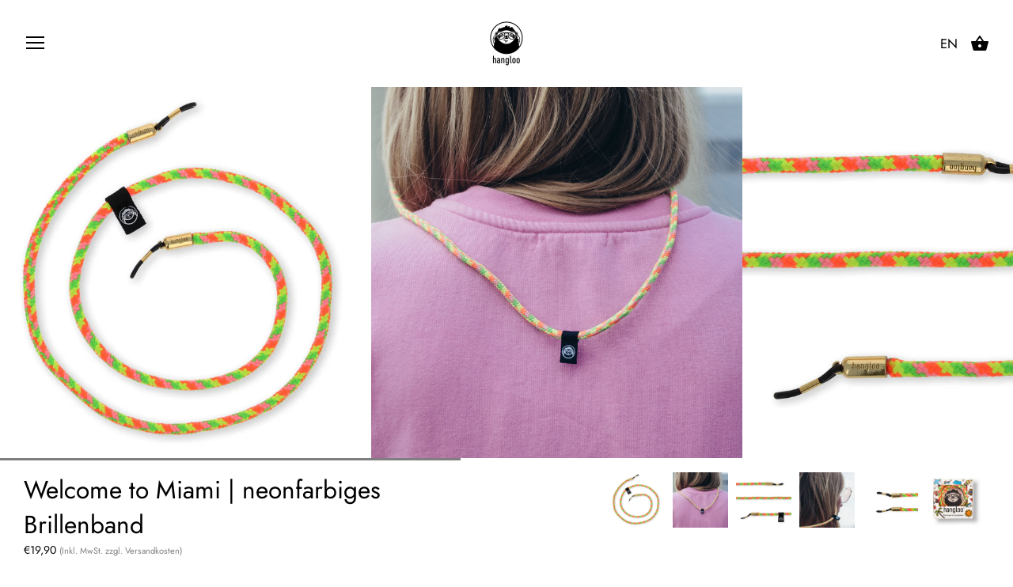

--- FILE ---
content_type: text/html; charset=utf-8
request_url: https://www.hangloo.de/products/welcome-to-miami
body_size: 24184
content:
<!DOCTYPE html>

<html class="no-js" lang="de">
  
<head>
  <script async src="//www.hangloo.de/cdn/shop/t/64/assets/ml_md5_lib.js?v=179601829834711722281687085579"></script>
  	<script type="text/javascript">

    var current_locale = 'de';
    
    
    	 
    	
    		var def_loc = 'de';
        
            
	
    	 
    	
            
	
    var enabled_locales = { 'de':'Deutsch','en':'English'}                      
    var is_default_locale = true;
    
    var req_path = '/products/welcome-to-miami';
    var root_path = '/';
   
    var ml_redirect_mf = "";    

    
        var ml_domains_mf = {};
  	
	var ml_rtl = "ltr";
        
    	
  </script>
  <script async src="//www.hangloo.de/cdn/shop/t/64/assets/ml.js?v=179448255752072574431687085579"></script>

  <link href="//www.hangloo.de/cdn/shop/t/64/assets/ml_switcher.css?v=150675162716826604761687085579" rel="stylesheet" type="text/css" media="all" />
  
  <!-- "snippets/booster-seo.liquid" was not rendered, the associated app was uninstalled -->
  
  

  
  
  <meta charset="utf-8" />
  <!-- Showcase 2.8.2 -->
  <!--[if IE]><meta http-equiv='X-UA-Compatible' content='IE=edge,chrome=1' /><![endif]-->

  

  

  <link rel="canonical" href="https://www.hangloo.de/products/welcome-to-miami" />

  <meta name="viewport" content="width=device-width, initial-scale=1" />
  <meta name="theme-color" content="#000000">

  
  <link rel="shortcut icon" href="//www.hangloo.de/cdn/shop/files/Untitled-1_8592825e-79c3-48f9-9a1d-99c508168ef7.png?v=1613786083" type="image/png" />
  

  




<meta property="og:site_name" content="hangloo">
<meta property="og:url" content="https://www.hangloo.de/products/welcome-to-miami">
<meta property="og:title" content="Welcome to Miami | neonfarbiges Brillenband">
<meta property="og:type" content="product">
<meta property="og:description" content="Die hangloo Welcome To Miami Brillenkette ist insgesamt 74 cm lang und kann an alle Brillen befestigt werden. Es besteht aus 100% strapazierfähigen, hochwertigen, baumwollartigen Polyester (Durchmesser: 5 mm). Die neonfarbene Brillenkordel hat goldene Endkappen und wird mit dem Gummi an die Brillenbügel befestigt.">

  <meta property="og:price:amount" content="19,90">
  <meta property="og:price:currency" content="EUR">

<meta property="og:image" content="http://www.hangloo.de/cdn/shop/products/Welcome-to-Miami-SchneckeohneFarbe_1200x1200.jpg?v=1553698072"><meta property="og:image" content="http://www.hangloo.de/cdn/shop/products/Welcome-to-Miami-Lotti_1200x1200.jpg?v=1553698072"><meta property="og:image" content="http://www.hangloo.de/cdn/shop/products/Welcome-to-Miami-3er_1200x1200.jpg?v=1553698072">
<meta property="og:image:secure_url" content="https://www.hangloo.de/cdn/shop/products/Welcome-to-Miami-SchneckeohneFarbe_1200x1200.jpg?v=1553698072"><meta property="og:image:secure_url" content="https://www.hangloo.de/cdn/shop/products/Welcome-to-Miami-Lotti_1200x1200.jpg?v=1553698072"><meta property="og:image:secure_url" content="https://www.hangloo.de/cdn/shop/products/Welcome-to-Miami-3er_1200x1200.jpg?v=1553698072">


<meta name="twitter:card" content="summary_large_image">
<meta name="twitter:title" content="Welcome to Miami | neonfarbiges Brillenband">
<meta name="twitter:description" content="Die hangloo Welcome To Miami Brillenkette ist insgesamt 74 cm lang und kann an alle Brillen befestigt werden. Es besteht aus 100% strapazierfähigen, hochwertigen, baumwollartigen Polyester (Durchmesser: 5 mm). Die neonfarbene Brillenkordel hat goldene Endkappen und wird mit dem Gummi an die Brillenbügel befestigt.">


  
  
  <script src="https://smarteucookiebanner.upsell-apps.com/gdpr_adapter.js?shop=hangloo.myshopify.com" 
          type="application/javascript" 
          defer="defer"></script>
  
  
  <script>window.performance && window.performance.mark && window.performance.mark('shopify.content_for_header.start');</script><meta name="google-site-verification" content="qQU4uG4Dj2OLbzO_Sak3o0cNOo2cIQz-LX56TNH5kdg">
<meta id="shopify-digital-wallet" name="shopify-digital-wallet" content="/445186110/digital_wallets/dialog">
<meta name="shopify-checkout-api-token" content="4cd83abb748d816519a92adcc3846519">
<meta id="in-context-paypal-metadata" data-shop-id="445186110" data-venmo-supported="false" data-environment="production" data-locale="de_DE" data-paypal-v4="true" data-currency="EUR">
<link rel="alternate" hreflang="x-default" href="https://www.hangloo.de/products/welcome-to-miami">
<link rel="alternate" hreflang="de" href="https://www.hangloo.de/products/welcome-to-miami">
<link rel="alternate" hreflang="en" href="https://www.hangloo.de/en/products/welcome-to-miami">
<link rel="alternate" type="application/json+oembed" href="https://www.hangloo.de/products/welcome-to-miami.oembed">
<script async="async" src="/checkouts/internal/preloads.js?locale=de-DE"></script>
<script id="apple-pay-shop-capabilities" type="application/json">{"shopId":445186110,"countryCode":"DE","currencyCode":"EUR","merchantCapabilities":["supports3DS"],"merchantId":"gid:\/\/shopify\/Shop\/445186110","merchantName":"hangloo","requiredBillingContactFields":["postalAddress","email"],"requiredShippingContactFields":["postalAddress","email"],"shippingType":"shipping","supportedNetworks":["visa","maestro","masterCard","amex"],"total":{"type":"pending","label":"hangloo","amount":"1.00"},"shopifyPaymentsEnabled":true,"supportsSubscriptions":true}</script>
<script id="shopify-features" type="application/json">{"accessToken":"4cd83abb748d816519a92adcc3846519","betas":["rich-media-storefront-analytics"],"domain":"www.hangloo.de","predictiveSearch":true,"shopId":445186110,"locale":"de"}</script>
<script>var Shopify = Shopify || {};
Shopify.shop = "hangloo.myshopify.com";
Shopify.locale = "de";
Shopify.currency = {"active":"EUR","rate":"1.0"};
Shopify.country = "DE";
Shopify.theme = {"name":"Glasses","id":143397388556,"schema_name":"Showcase","schema_version":"2.8.2","theme_store_id":null,"role":"main"};
Shopify.theme.handle = "null";
Shopify.theme.style = {"id":null,"handle":null};
Shopify.cdnHost = "www.hangloo.de/cdn";
Shopify.routes = Shopify.routes || {};
Shopify.routes.root = "/";</script>
<script type="module">!function(o){(o.Shopify=o.Shopify||{}).modules=!0}(window);</script>
<script>!function(o){function n(){var o=[];function n(){o.push(Array.prototype.slice.apply(arguments))}return n.q=o,n}var t=o.Shopify=o.Shopify||{};t.loadFeatures=n(),t.autoloadFeatures=n()}(window);</script>
<script id="shop-js-analytics" type="application/json">{"pageType":"product"}</script>
<script defer="defer" async type="module" src="//www.hangloo.de/cdn/shopifycloud/shop-js/modules/v2/client.init-shop-cart-sync_HUjMWWU5.de.esm.js"></script>
<script defer="defer" async type="module" src="//www.hangloo.de/cdn/shopifycloud/shop-js/modules/v2/chunk.common_QpfDqRK1.esm.js"></script>
<script type="module">
  await import("//www.hangloo.de/cdn/shopifycloud/shop-js/modules/v2/client.init-shop-cart-sync_HUjMWWU5.de.esm.js");
await import("//www.hangloo.de/cdn/shopifycloud/shop-js/modules/v2/chunk.common_QpfDqRK1.esm.js");

  window.Shopify.SignInWithShop?.initShopCartSync?.({"fedCMEnabled":true,"windoidEnabled":true});

</script>
<script>(function() {
  var isLoaded = false;
  function asyncLoad() {
    if (isLoaded) return;
    isLoaded = true;
    var urls = ["https:\/\/smarteucookiebanner.upsell-apps.com\/script_tag.js?shop=hangloo.myshopify.com","https:\/\/chimpstatic.com\/mcjs-connected\/js\/users\/072cb7cbe75750c87bbefa853\/75c8ff811546685d1cfa01a65.js?shop=hangloo.myshopify.com","https:\/\/instafeed.nfcube.com\/cdn\/c028aa91335cb6e622f0417004868cf0.js?shop=hangloo.myshopify.com"];
    for (var i = 0; i < urls.length; i++) {
      var s = document.createElement('script');
      s.type = 'text/javascript';
      s.defer = true;
      s.src = urls[i];
      var x = document.getElementsByTagName('script')[0];
      x.parentNode.insertBefore(s, x);
    }
  };
  if(window.attachEvent) {
    window.attachEvent('onload', asyncLoad);
  } else {
    window.addEventListener('load', asyncLoad, false);
  }
})();</script>
<script id="__st">var __st={"a":445186110,"offset":3600,"reqid":"c866dd0e-5b29-4a1d-a427-1cf3a13b24b5-1768706108","pageurl":"www.hangloo.de\/products\/welcome-to-miami","u":"752eb75c582a","p":"product","rtyp":"product","rid":653099663422};</script>
<script>window.ShopifyPaypalV4VisibilityTracking = true;</script>
<script id="captcha-bootstrap">!function(){'use strict';const t='contact',e='account',n='new_comment',o=[[t,t],['blogs',n],['comments',n],[t,'customer']],c=[[e,'customer_login'],[e,'guest_login'],[e,'recover_customer_password'],[e,'create_customer']],r=t=>t.map((([t,e])=>`form[action*='/${t}']:not([data-nocaptcha='true']) input[name='form_type'][value='${e}']`)).join(','),a=t=>()=>t?[...document.querySelectorAll(t)].map((t=>t.form)):[];function s(){const t=[...o],e=r(t);return a(e)}const i='password',u='form_key',d=['recaptcha-v3-token','g-recaptcha-response','h-captcha-response',i],f=()=>{try{return window.sessionStorage}catch{return}},m='__shopify_v',_=t=>t.elements[u];function p(t,e,n=!1){try{const o=window.sessionStorage,c=JSON.parse(o.getItem(e)),{data:r}=function(t){const{data:e,action:n}=t;return t[m]||n?{data:e,action:n}:{data:t,action:n}}(c);for(const[e,n]of Object.entries(r))t.elements[e]&&(t.elements[e].value=n);n&&o.removeItem(e)}catch(o){console.error('form repopulation failed',{error:o})}}const l='form_type',E='cptcha';function T(t){t.dataset[E]=!0}const w=window,h=w.document,L='Shopify',v='ce_forms',y='captcha';let A=!1;((t,e)=>{const n=(g='f06e6c50-85a8-45c8-87d0-21a2b65856fe',I='https://cdn.shopify.com/shopifycloud/storefront-forms-hcaptcha/ce_storefront_forms_captcha_hcaptcha.v1.5.2.iife.js',D={infoText:'Durch hCaptcha geschützt',privacyText:'Datenschutz',termsText:'Allgemeine Geschäftsbedingungen'},(t,e,n)=>{const o=w[L][v],c=o.bindForm;if(c)return c(t,g,e,D).then(n);var r;o.q.push([[t,g,e,D],n]),r=I,A||(h.body.append(Object.assign(h.createElement('script'),{id:'captcha-provider',async:!0,src:r})),A=!0)});var g,I,D;w[L]=w[L]||{},w[L][v]=w[L][v]||{},w[L][v].q=[],w[L][y]=w[L][y]||{},w[L][y].protect=function(t,e){n(t,void 0,e),T(t)},Object.freeze(w[L][y]),function(t,e,n,w,h,L){const[v,y,A,g]=function(t,e,n){const i=e?o:[],u=t?c:[],d=[...i,...u],f=r(d),m=r(i),_=r(d.filter((([t,e])=>n.includes(e))));return[a(f),a(m),a(_),s()]}(w,h,L),I=t=>{const e=t.target;return e instanceof HTMLFormElement?e:e&&e.form},D=t=>v().includes(t);t.addEventListener('submit',(t=>{const e=I(t);if(!e)return;const n=D(e)&&!e.dataset.hcaptchaBound&&!e.dataset.recaptchaBound,o=_(e),c=g().includes(e)&&(!o||!o.value);(n||c)&&t.preventDefault(),c&&!n&&(function(t){try{if(!f())return;!function(t){const e=f();if(!e)return;const n=_(t);if(!n)return;const o=n.value;o&&e.removeItem(o)}(t);const e=Array.from(Array(32),(()=>Math.random().toString(36)[2])).join('');!function(t,e){_(t)||t.append(Object.assign(document.createElement('input'),{type:'hidden',name:u})),t.elements[u].value=e}(t,e),function(t,e){const n=f();if(!n)return;const o=[...t.querySelectorAll(`input[type='${i}']`)].map((({name:t})=>t)),c=[...d,...o],r={};for(const[a,s]of new FormData(t).entries())c.includes(a)||(r[a]=s);n.setItem(e,JSON.stringify({[m]:1,action:t.action,data:r}))}(t,e)}catch(e){console.error('failed to persist form',e)}}(e),e.submit())}));const S=(t,e)=>{t&&!t.dataset[E]&&(n(t,e.some((e=>e===t))),T(t))};for(const o of['focusin','change'])t.addEventListener(o,(t=>{const e=I(t);D(e)&&S(e,y())}));const B=e.get('form_key'),M=e.get(l),P=B&&M;t.addEventListener('DOMContentLoaded',(()=>{const t=y();if(P)for(const e of t)e.elements[l].value===M&&p(e,B);[...new Set([...A(),...v().filter((t=>'true'===t.dataset.shopifyCaptcha))])].forEach((e=>S(e,t)))}))}(h,new URLSearchParams(w.location.search),n,t,e,['guest_login'])})(!0,!0)}();</script>
<script integrity="sha256-4kQ18oKyAcykRKYeNunJcIwy7WH5gtpwJnB7kiuLZ1E=" data-source-attribution="shopify.loadfeatures" defer="defer" src="//www.hangloo.de/cdn/shopifycloud/storefront/assets/storefront/load_feature-a0a9edcb.js" crossorigin="anonymous"></script>
<script data-source-attribution="shopify.dynamic_checkout.dynamic.init">var Shopify=Shopify||{};Shopify.PaymentButton=Shopify.PaymentButton||{isStorefrontPortableWallets:!0,init:function(){window.Shopify.PaymentButton.init=function(){};var t=document.createElement("script");t.src="https://www.hangloo.de/cdn/shopifycloud/portable-wallets/latest/portable-wallets.de.js",t.type="module",document.head.appendChild(t)}};
</script>
<script data-source-attribution="shopify.dynamic_checkout.buyer_consent">
  function portableWalletsHideBuyerConsent(e){var t=document.getElementById("shopify-buyer-consent"),n=document.getElementById("shopify-subscription-policy-button");t&&n&&(t.classList.add("hidden"),t.setAttribute("aria-hidden","true"),n.removeEventListener("click",e))}function portableWalletsShowBuyerConsent(e){var t=document.getElementById("shopify-buyer-consent"),n=document.getElementById("shopify-subscription-policy-button");t&&n&&(t.classList.remove("hidden"),t.removeAttribute("aria-hidden"),n.addEventListener("click",e))}window.Shopify?.PaymentButton&&(window.Shopify.PaymentButton.hideBuyerConsent=portableWalletsHideBuyerConsent,window.Shopify.PaymentButton.showBuyerConsent=portableWalletsShowBuyerConsent);
</script>
<script data-source-attribution="shopify.dynamic_checkout.cart.bootstrap">document.addEventListener("DOMContentLoaded",(function(){function t(){return document.querySelector("shopify-accelerated-checkout-cart, shopify-accelerated-checkout")}if(t())Shopify.PaymentButton.init();else{new MutationObserver((function(e,n){t()&&(Shopify.PaymentButton.init(),n.disconnect())})).observe(document.body,{childList:!0,subtree:!0})}}));
</script>
<link id="shopify-accelerated-checkout-styles" rel="stylesheet" media="screen" href="https://www.hangloo.de/cdn/shopifycloud/portable-wallets/latest/accelerated-checkout-backwards-compat.css" crossorigin="anonymous">
<style id="shopify-accelerated-checkout-cart">
        #shopify-buyer-consent {
  margin-top: 1em;
  display: inline-block;
  width: 100%;
}

#shopify-buyer-consent.hidden {
  display: none;
}

#shopify-subscription-policy-button {
  background: none;
  border: none;
  padding: 0;
  text-decoration: underline;
  font-size: inherit;
  cursor: pointer;
}

#shopify-subscription-policy-button::before {
  box-shadow: none;
}

      </style>

<script>window.performance && window.performance.mark && window.performance.mark('shopify.content_for_header.end');</script>



  <link href="//www.hangloo.de/cdn/shop/t/64/assets/styles.scss.css?v=172267753700737786431759335632" rel="stylesheet" type="text/css" media="all" />

  

  <script src="//ajax.googleapis.com/ajax/libs/jquery/1.9.1/jquery.min.js" type="text/javascript"></script>
  
  
  

  
	  <script src="//www.hangloo.de/cdn/shopifycloud/storefront/assets/themes_support/option_selection-b017cd28.js" type="text/javascript"></script>
  	  <script src=" //www.hangloo.de/cdn/shopifycloud/storefront/assets/themes_support/api.jquery-7ab1a3a4.js"  type="text/javascript" async="async"></script>
  

  
  
  <script>
    document.documentElement.className = document.documentElement.className.replace('no-js', '');
    window.theme = window.theme || {};
    theme.jQuery = jQuery;
    theme.money_format = "€{{amount_with_comma_separator}}";
    theme.money_container = 'span.theme-money';
    (function($){
      var $ = jQuery = $;
      theme.checkViewportFillers = function(){
        var $filler = $('#page-content > *:first').filter(function(){
          return $(this).is('.header-overlap-section') || $(this).children().first().hasClass('header-overlap-section') || $(this).children().first().children().first().hasClass('header-overlap-section');
        });
        $('body').toggleClass('header-section-overlap', $filler.length == 1);
      };
      theme.assessAltLogo = function(){
        var $overlappers = $('.needs-alt-logo');
        var useAltLogo = false;
        if($overlappers.length) {
          var headerMid = $('#site-control .site-control__inner').offset().top + $('#site-control .site-control__inner').outerHeight() / 2;
          $overlappers.each(function(){
            var thisTop = $(this).offset().top;
            var thisBottom = thisTop + $(this).outerHeight();
            if(headerMid > thisTop && headerMid < thisBottom) {
              useAltLogo = true;
              return false;
            }
          });
        }
        $('body').toggleClass('use-alt-logo', useAltLogo);
      };
    })(theme.jQuery);
    
    // --tim: make it lazier!
    window.lazySizesConfig = window.lazySizesConfig || {};
    window.lazySizesConfig.loadMode = 1;
    window.lazySizesConfig.expand = -50;
    
    $( function(){ 
      setTimeout( function(){
        window.lazySizesConfig.expand = $(window).height(); 
        $('.slide lazyload').removeProp('data-expand');
        lazySizes.loader.checkElems()
      }, 500);
    });
  </script>
  <!-- Global site tag (gtag.js) - Google Ads: 677625987 -->
<script async src="https://www.googletagmanager.com/gtag/js?id=AW-677625987"></script>
<script>
  window.dataLayer = window.dataLayer || [];
  function gtag(){dataLayer.push(arguments);}
  gtag('js', new Date());

  gtag('config', 'AW-677625987');
</script>
  
<link href="https://monorail-edge.shopifysvc.com" rel="dns-prefetch">
<script>(function(){if ("sendBeacon" in navigator && "performance" in window) {try {var session_token_from_headers = performance.getEntriesByType('navigation')[0].serverTiming.find(x => x.name == '_s').description;} catch {var session_token_from_headers = undefined;}var session_cookie_matches = document.cookie.match(/_shopify_s=([^;]*)/);var session_token_from_cookie = session_cookie_matches && session_cookie_matches.length === 2 ? session_cookie_matches[1] : "";var session_token = session_token_from_headers || session_token_from_cookie || "";function handle_abandonment_event(e) {var entries = performance.getEntries().filter(function(entry) {return /monorail-edge.shopifysvc.com/.test(entry.name);});if (!window.abandonment_tracked && entries.length === 0) {window.abandonment_tracked = true;var currentMs = Date.now();var navigation_start = performance.timing.navigationStart;var payload = {shop_id: 445186110,url: window.location.href,navigation_start,duration: currentMs - navigation_start,session_token,page_type: "product"};window.navigator.sendBeacon("https://monorail-edge.shopifysvc.com/v1/produce", JSON.stringify({schema_id: "online_store_buyer_site_abandonment/1.1",payload: payload,metadata: {event_created_at_ms: currentMs,event_sent_at_ms: currentMs}}));}}window.addEventListener('pagehide', handle_abandonment_event);}}());</script>
<script id="web-pixels-manager-setup">(function e(e,d,r,n,o){if(void 0===o&&(o={}),!Boolean(null===(a=null===(i=window.Shopify)||void 0===i?void 0:i.analytics)||void 0===a?void 0:a.replayQueue)){var i,a;window.Shopify=window.Shopify||{};var t=window.Shopify;t.analytics=t.analytics||{};var s=t.analytics;s.replayQueue=[],s.publish=function(e,d,r){return s.replayQueue.push([e,d,r]),!0};try{self.performance.mark("wpm:start")}catch(e){}var l=function(){var e={modern:/Edge?\/(1{2}[4-9]|1[2-9]\d|[2-9]\d{2}|\d{4,})\.\d+(\.\d+|)|Firefox\/(1{2}[4-9]|1[2-9]\d|[2-9]\d{2}|\d{4,})\.\d+(\.\d+|)|Chrom(ium|e)\/(9{2}|\d{3,})\.\d+(\.\d+|)|(Maci|X1{2}).+ Version\/(15\.\d+|(1[6-9]|[2-9]\d|\d{3,})\.\d+)([,.]\d+|)( \(\w+\)|)( Mobile\/\w+|) Safari\/|Chrome.+OPR\/(9{2}|\d{3,})\.\d+\.\d+|(CPU[ +]OS|iPhone[ +]OS|CPU[ +]iPhone|CPU IPhone OS|CPU iPad OS)[ +]+(15[._]\d+|(1[6-9]|[2-9]\d|\d{3,})[._]\d+)([._]\d+|)|Android:?[ /-](13[3-9]|1[4-9]\d|[2-9]\d{2}|\d{4,})(\.\d+|)(\.\d+|)|Android.+Firefox\/(13[5-9]|1[4-9]\d|[2-9]\d{2}|\d{4,})\.\d+(\.\d+|)|Android.+Chrom(ium|e)\/(13[3-9]|1[4-9]\d|[2-9]\d{2}|\d{4,})\.\d+(\.\d+|)|SamsungBrowser\/([2-9]\d|\d{3,})\.\d+/,legacy:/Edge?\/(1[6-9]|[2-9]\d|\d{3,})\.\d+(\.\d+|)|Firefox\/(5[4-9]|[6-9]\d|\d{3,})\.\d+(\.\d+|)|Chrom(ium|e)\/(5[1-9]|[6-9]\d|\d{3,})\.\d+(\.\d+|)([\d.]+$|.*Safari\/(?![\d.]+ Edge\/[\d.]+$))|(Maci|X1{2}).+ Version\/(10\.\d+|(1[1-9]|[2-9]\d|\d{3,})\.\d+)([,.]\d+|)( \(\w+\)|)( Mobile\/\w+|) Safari\/|Chrome.+OPR\/(3[89]|[4-9]\d|\d{3,})\.\d+\.\d+|(CPU[ +]OS|iPhone[ +]OS|CPU[ +]iPhone|CPU IPhone OS|CPU iPad OS)[ +]+(10[._]\d+|(1[1-9]|[2-9]\d|\d{3,})[._]\d+)([._]\d+|)|Android:?[ /-](13[3-9]|1[4-9]\d|[2-9]\d{2}|\d{4,})(\.\d+|)(\.\d+|)|Mobile Safari.+OPR\/([89]\d|\d{3,})\.\d+\.\d+|Android.+Firefox\/(13[5-9]|1[4-9]\d|[2-9]\d{2}|\d{4,})\.\d+(\.\d+|)|Android.+Chrom(ium|e)\/(13[3-9]|1[4-9]\d|[2-9]\d{2}|\d{4,})\.\d+(\.\d+|)|Android.+(UC? ?Browser|UCWEB|U3)[ /]?(15\.([5-9]|\d{2,})|(1[6-9]|[2-9]\d|\d{3,})\.\d+)\.\d+|SamsungBrowser\/(5\.\d+|([6-9]|\d{2,})\.\d+)|Android.+MQ{2}Browser\/(14(\.(9|\d{2,})|)|(1[5-9]|[2-9]\d|\d{3,})(\.\d+|))(\.\d+|)|K[Aa][Ii]OS\/(3\.\d+|([4-9]|\d{2,})\.\d+)(\.\d+|)/},d=e.modern,r=e.legacy,n=navigator.userAgent;return n.match(d)?"modern":n.match(r)?"legacy":"unknown"}(),u="modern"===l?"modern":"legacy",c=(null!=n?n:{modern:"",legacy:""})[u],f=function(e){return[e.baseUrl,"/wpm","/b",e.hashVersion,"modern"===e.buildTarget?"m":"l",".js"].join("")}({baseUrl:d,hashVersion:r,buildTarget:u}),m=function(e){var d=e.version,r=e.bundleTarget,n=e.surface,o=e.pageUrl,i=e.monorailEndpoint;return{emit:function(e){var a=e.status,t=e.errorMsg,s=(new Date).getTime(),l=JSON.stringify({metadata:{event_sent_at_ms:s},events:[{schema_id:"web_pixels_manager_load/3.1",payload:{version:d,bundle_target:r,page_url:o,status:a,surface:n,error_msg:t},metadata:{event_created_at_ms:s}}]});if(!i)return console&&console.warn&&console.warn("[Web Pixels Manager] No Monorail endpoint provided, skipping logging."),!1;try{return self.navigator.sendBeacon.bind(self.navigator)(i,l)}catch(e){}var u=new XMLHttpRequest;try{return u.open("POST",i,!0),u.setRequestHeader("Content-Type","text/plain"),u.send(l),!0}catch(e){return console&&console.warn&&console.warn("[Web Pixels Manager] Got an unhandled error while logging to Monorail."),!1}}}}({version:r,bundleTarget:l,surface:e.surface,pageUrl:self.location.href,monorailEndpoint:e.monorailEndpoint});try{o.browserTarget=l,function(e){var d=e.src,r=e.async,n=void 0===r||r,o=e.onload,i=e.onerror,a=e.sri,t=e.scriptDataAttributes,s=void 0===t?{}:t,l=document.createElement("script"),u=document.querySelector("head"),c=document.querySelector("body");if(l.async=n,l.src=d,a&&(l.integrity=a,l.crossOrigin="anonymous"),s)for(var f in s)if(Object.prototype.hasOwnProperty.call(s,f))try{l.dataset[f]=s[f]}catch(e){}if(o&&l.addEventListener("load",o),i&&l.addEventListener("error",i),u)u.appendChild(l);else{if(!c)throw new Error("Did not find a head or body element to append the script");c.appendChild(l)}}({src:f,async:!0,onload:function(){if(!function(){var e,d;return Boolean(null===(d=null===(e=window.Shopify)||void 0===e?void 0:e.analytics)||void 0===d?void 0:d.initialized)}()){var d=window.webPixelsManager.init(e)||void 0;if(d){var r=window.Shopify.analytics;r.replayQueue.forEach((function(e){var r=e[0],n=e[1],o=e[2];d.publishCustomEvent(r,n,o)})),r.replayQueue=[],r.publish=d.publishCustomEvent,r.visitor=d.visitor,r.initialized=!0}}},onerror:function(){return m.emit({status:"failed",errorMsg:"".concat(f," has failed to load")})},sri:function(e){var d=/^sha384-[A-Za-z0-9+/=]+$/;return"string"==typeof e&&d.test(e)}(c)?c:"",scriptDataAttributes:o}),m.emit({status:"loading"})}catch(e){m.emit({status:"failed",errorMsg:(null==e?void 0:e.message)||"Unknown error"})}}})({shopId: 445186110,storefrontBaseUrl: "https://www.hangloo.de",extensionsBaseUrl: "https://extensions.shopifycdn.com/cdn/shopifycloud/web-pixels-manager",monorailEndpoint: "https://monorail-edge.shopifysvc.com/unstable/produce_batch",surface: "storefront-renderer",enabledBetaFlags: ["2dca8a86"],webPixelsConfigList: [{"id":"1023246604","configuration":"{\"config\":\"{\\\"pixel_id\\\":\\\"GT-5TJZJ8J\\\",\\\"target_country\\\":\\\"DE\\\",\\\"gtag_events\\\":[{\\\"type\\\":\\\"purchase\\\",\\\"action_label\\\":\\\"MC-BKWKNDK32W\\\"},{\\\"type\\\":\\\"page_view\\\",\\\"action_label\\\":\\\"MC-BKWKNDK32W\\\"},{\\\"type\\\":\\\"view_item\\\",\\\"action_label\\\":\\\"MC-BKWKNDK32W\\\"}],\\\"enable_monitoring_mode\\\":false}\"}","eventPayloadVersion":"v1","runtimeContext":"OPEN","scriptVersion":"b2a88bafab3e21179ed38636efcd8a93","type":"APP","apiClientId":1780363,"privacyPurposes":[],"dataSharingAdjustments":{"protectedCustomerApprovalScopes":["read_customer_address","read_customer_email","read_customer_name","read_customer_personal_data","read_customer_phone"]}},{"id":"421560588","configuration":"{\"pixel_id\":\"249339025545820\",\"pixel_type\":\"facebook_pixel\",\"metaapp_system_user_token\":\"-\"}","eventPayloadVersion":"v1","runtimeContext":"OPEN","scriptVersion":"ca16bc87fe92b6042fbaa3acc2fbdaa6","type":"APP","apiClientId":2329312,"privacyPurposes":["ANALYTICS","MARKETING","SALE_OF_DATA"],"dataSharingAdjustments":{"protectedCustomerApprovalScopes":["read_customer_address","read_customer_email","read_customer_name","read_customer_personal_data","read_customer_phone"]}},{"id":"197034252","eventPayloadVersion":"v1","runtimeContext":"LAX","scriptVersion":"1","type":"CUSTOM","privacyPurposes":["ANALYTICS"],"name":"Google Analytics tag (migrated)"},{"id":"shopify-app-pixel","configuration":"{}","eventPayloadVersion":"v1","runtimeContext":"STRICT","scriptVersion":"0450","apiClientId":"shopify-pixel","type":"APP","privacyPurposes":["ANALYTICS","MARKETING"]},{"id":"shopify-custom-pixel","eventPayloadVersion":"v1","runtimeContext":"LAX","scriptVersion":"0450","apiClientId":"shopify-pixel","type":"CUSTOM","privacyPurposes":["ANALYTICS","MARKETING"]}],isMerchantRequest: false,initData: {"shop":{"name":"hangloo","paymentSettings":{"currencyCode":"EUR"},"myshopifyDomain":"hangloo.myshopify.com","countryCode":"DE","storefrontUrl":"https:\/\/www.hangloo.de"},"customer":null,"cart":null,"checkout":null,"productVariants":[{"price":{"amount":19.9,"currencyCode":"EUR"},"product":{"title":"Welcome to Miami | neonfarbiges Brillenband","vendor":"Hangloo","id":"653099663422","untranslatedTitle":"Welcome to Miami | neonfarbiges Brillenband","url":"\/products\/welcome-to-miami","type":"Band"},"id":"7411528007742","image":{"src":"\/\/www.hangloo.de\/cdn\/shop\/products\/Welcome-to-Miami-SchneckeohneFarbe.jpg?v=1553698072"},"sku":"4260526830147","title":"Default Title","untranslatedTitle":"Default Title"}],"purchasingCompany":null},},"https://www.hangloo.de/cdn","fcfee988w5aeb613cpc8e4bc33m6693e112",{"modern":"","legacy":""},{"shopId":"445186110","storefrontBaseUrl":"https:\/\/www.hangloo.de","extensionBaseUrl":"https:\/\/extensions.shopifycdn.com\/cdn\/shopifycloud\/web-pixels-manager","surface":"storefront-renderer","enabledBetaFlags":"[\"2dca8a86\"]","isMerchantRequest":"false","hashVersion":"fcfee988w5aeb613cpc8e4bc33m6693e112","publish":"custom","events":"[[\"page_viewed\",{}],[\"product_viewed\",{\"productVariant\":{\"price\":{\"amount\":19.9,\"currencyCode\":\"EUR\"},\"product\":{\"title\":\"Welcome to Miami | neonfarbiges Brillenband\",\"vendor\":\"Hangloo\",\"id\":\"653099663422\",\"untranslatedTitle\":\"Welcome to Miami | neonfarbiges Brillenband\",\"url\":\"\/products\/welcome-to-miami\",\"type\":\"Band\"},\"id\":\"7411528007742\",\"image\":{\"src\":\"\/\/www.hangloo.de\/cdn\/shop\/products\/Welcome-to-Miami-SchneckeohneFarbe.jpg?v=1553698072\"},\"sku\":\"4260526830147\",\"title\":\"Default Title\",\"untranslatedTitle\":\"Default Title\"}}]]"});</script><script>
  window.ShopifyAnalytics = window.ShopifyAnalytics || {};
  window.ShopifyAnalytics.meta = window.ShopifyAnalytics.meta || {};
  window.ShopifyAnalytics.meta.currency = 'EUR';
  var meta = {"product":{"id":653099663422,"gid":"gid:\/\/shopify\/Product\/653099663422","vendor":"Hangloo","type":"Band","handle":"welcome-to-miami","variants":[{"id":7411528007742,"price":1990,"name":"Welcome to Miami | neonfarbiges Brillenband","public_title":null,"sku":"4260526830147"}],"remote":false},"page":{"pageType":"product","resourceType":"product","resourceId":653099663422,"requestId":"c866dd0e-5b29-4a1d-a427-1cf3a13b24b5-1768706108"}};
  for (var attr in meta) {
    window.ShopifyAnalytics.meta[attr] = meta[attr];
  }
</script>
<script class="analytics">
  (function () {
    var customDocumentWrite = function(content) {
      var jquery = null;

      if (window.jQuery) {
        jquery = window.jQuery;
      } else if (window.Checkout && window.Checkout.$) {
        jquery = window.Checkout.$;
      }

      if (jquery) {
        jquery('body').append(content);
      }
    };

    var hasLoggedConversion = function(token) {
      if (token) {
        return document.cookie.indexOf('loggedConversion=' + token) !== -1;
      }
      return false;
    }

    var setCookieIfConversion = function(token) {
      if (token) {
        var twoMonthsFromNow = new Date(Date.now());
        twoMonthsFromNow.setMonth(twoMonthsFromNow.getMonth() + 2);

        document.cookie = 'loggedConversion=' + token + '; expires=' + twoMonthsFromNow;
      }
    }

    var trekkie = window.ShopifyAnalytics.lib = window.trekkie = window.trekkie || [];
    if (trekkie.integrations) {
      return;
    }
    trekkie.methods = [
      'identify',
      'page',
      'ready',
      'track',
      'trackForm',
      'trackLink'
    ];
    trekkie.factory = function(method) {
      return function() {
        var args = Array.prototype.slice.call(arguments);
        args.unshift(method);
        trekkie.push(args);
        return trekkie;
      };
    };
    for (var i = 0; i < trekkie.methods.length; i++) {
      var key = trekkie.methods[i];
      trekkie[key] = trekkie.factory(key);
    }
    trekkie.load = function(config) {
      trekkie.config = config || {};
      trekkie.config.initialDocumentCookie = document.cookie;
      var first = document.getElementsByTagName('script')[0];
      var script = document.createElement('script');
      script.type = 'text/javascript';
      script.onerror = function(e) {
        var scriptFallback = document.createElement('script');
        scriptFallback.type = 'text/javascript';
        scriptFallback.onerror = function(error) {
                var Monorail = {
      produce: function produce(monorailDomain, schemaId, payload) {
        var currentMs = new Date().getTime();
        var event = {
          schema_id: schemaId,
          payload: payload,
          metadata: {
            event_created_at_ms: currentMs,
            event_sent_at_ms: currentMs
          }
        };
        return Monorail.sendRequest("https://" + monorailDomain + "/v1/produce", JSON.stringify(event));
      },
      sendRequest: function sendRequest(endpointUrl, payload) {
        // Try the sendBeacon API
        if (window && window.navigator && typeof window.navigator.sendBeacon === 'function' && typeof window.Blob === 'function' && !Monorail.isIos12()) {
          var blobData = new window.Blob([payload], {
            type: 'text/plain'
          });

          if (window.navigator.sendBeacon(endpointUrl, blobData)) {
            return true;
          } // sendBeacon was not successful

        } // XHR beacon

        var xhr = new XMLHttpRequest();

        try {
          xhr.open('POST', endpointUrl);
          xhr.setRequestHeader('Content-Type', 'text/plain');
          xhr.send(payload);
        } catch (e) {
          console.log(e);
        }

        return false;
      },
      isIos12: function isIos12() {
        return window.navigator.userAgent.lastIndexOf('iPhone; CPU iPhone OS 12_') !== -1 || window.navigator.userAgent.lastIndexOf('iPad; CPU OS 12_') !== -1;
      }
    };
    Monorail.produce('monorail-edge.shopifysvc.com',
      'trekkie_storefront_load_errors/1.1',
      {shop_id: 445186110,
      theme_id: 143397388556,
      app_name: "storefront",
      context_url: window.location.href,
      source_url: "//www.hangloo.de/cdn/s/trekkie.storefront.cd680fe47e6c39ca5d5df5f0a32d569bc48c0f27.min.js"});

        };
        scriptFallback.async = true;
        scriptFallback.src = '//www.hangloo.de/cdn/s/trekkie.storefront.cd680fe47e6c39ca5d5df5f0a32d569bc48c0f27.min.js';
        first.parentNode.insertBefore(scriptFallback, first);
      };
      script.async = true;
      script.src = '//www.hangloo.de/cdn/s/trekkie.storefront.cd680fe47e6c39ca5d5df5f0a32d569bc48c0f27.min.js';
      first.parentNode.insertBefore(script, first);
    };
    trekkie.load(
      {"Trekkie":{"appName":"storefront","development":false,"defaultAttributes":{"shopId":445186110,"isMerchantRequest":null,"themeId":143397388556,"themeCityHash":"16356153609760165822","contentLanguage":"de","currency":"EUR","eventMetadataId":"97c13530-0c79-4db0-aeae-6502f210e9f5"},"isServerSideCookieWritingEnabled":true,"monorailRegion":"shop_domain","enabledBetaFlags":["65f19447"]},"Session Attribution":{},"S2S":{"facebookCapiEnabled":true,"source":"trekkie-storefront-renderer","apiClientId":580111}}
    );

    var loaded = false;
    trekkie.ready(function() {
      if (loaded) return;
      loaded = true;

      window.ShopifyAnalytics.lib = window.trekkie;

      var originalDocumentWrite = document.write;
      document.write = customDocumentWrite;
      try { window.ShopifyAnalytics.merchantGoogleAnalytics.call(this); } catch(error) {};
      document.write = originalDocumentWrite;

      window.ShopifyAnalytics.lib.page(null,{"pageType":"product","resourceType":"product","resourceId":653099663422,"requestId":"c866dd0e-5b29-4a1d-a427-1cf3a13b24b5-1768706108","shopifyEmitted":true});

      var match = window.location.pathname.match(/checkouts\/(.+)\/(thank_you|post_purchase)/)
      var token = match? match[1]: undefined;
      if (!hasLoggedConversion(token)) {
        setCookieIfConversion(token);
        window.ShopifyAnalytics.lib.track("Viewed Product",{"currency":"EUR","variantId":7411528007742,"productId":653099663422,"productGid":"gid:\/\/shopify\/Product\/653099663422","name":"Welcome to Miami | neonfarbiges Brillenband","price":"19.90","sku":"4260526830147","brand":"Hangloo","variant":null,"category":"Band","nonInteraction":true,"remote":false},undefined,undefined,{"shopifyEmitted":true});
      window.ShopifyAnalytics.lib.track("monorail:\/\/trekkie_storefront_viewed_product\/1.1",{"currency":"EUR","variantId":7411528007742,"productId":653099663422,"productGid":"gid:\/\/shopify\/Product\/653099663422","name":"Welcome to Miami | neonfarbiges Brillenband","price":"19.90","sku":"4260526830147","brand":"Hangloo","variant":null,"category":"Band","nonInteraction":true,"remote":false,"referer":"https:\/\/www.hangloo.de\/products\/welcome-to-miami"});
      }
    });


        var eventsListenerScript = document.createElement('script');
        eventsListenerScript.async = true;
        eventsListenerScript.src = "//www.hangloo.de/cdn/shopifycloud/storefront/assets/shop_events_listener-3da45d37.js";
        document.getElementsByTagName('head')[0].appendChild(eventsListenerScript);

})();</script>
  <script>
  if (!window.ga || (window.ga && typeof window.ga !== 'function')) {
    window.ga = function ga() {
      (window.ga.q = window.ga.q || []).push(arguments);
      if (window.Shopify && window.Shopify.analytics && typeof window.Shopify.analytics.publish === 'function') {
        window.Shopify.analytics.publish("ga_stub_called", {}, {sendTo: "google_osp_migration"});
      }
      console.error("Shopify's Google Analytics stub called with:", Array.from(arguments), "\nSee https://help.shopify.com/manual/promoting-marketing/pixels/pixel-migration#google for more information.");
    };
    if (window.Shopify && window.Shopify.analytics && typeof window.Shopify.analytics.publish === 'function') {
      window.Shopify.analytics.publish("ga_stub_initialized", {}, {sendTo: "google_osp_migration"});
    }
  }
</script>
<script
  defer
  src="https://www.hangloo.de/cdn/shopifycloud/perf-kit/shopify-perf-kit-3.0.4.min.js"
  data-application="storefront-renderer"
  data-shop-id="445186110"
  data-render-region="gcp-us-east1"
  data-page-type="product"
  data-theme-instance-id="143397388556"
  data-theme-name="Showcase"
  data-theme-version="2.8.2"
  data-monorail-region="shop_domain"
  data-resource-timing-sampling-rate="10"
  data-shs="true"
  data-shs-beacon="true"
  data-shs-export-with-fetch="true"
  data-shs-logs-sample-rate="1"
  data-shs-beacon-endpoint="https://www.hangloo.de/api/collect"
></script>
</head>

<body id="page-hangloo-welcome-to-miami-das-neonfarbene-brillenband-mit-gold" class="template-product" >
 








  



  

  

  	
    

  		
  		




  		
  		

  

  	
    

  		
  		




  		
  		

  

<div class="ml_lang_selector" style="display:flex;justify-content:flex-end; direction:ltr !important;">
	  
</div>


  

  

  <div id="shopify-section-header" class="shopify-section">
<style type="text/css">
  .logo img { width: 60px; }
</style>





<div data-section-type="header">
  
  <div id="site-control" class="site-control inline icons fixed">
    



    <div class="links site-control__inner">
      <a class="menu" href="#page-menu" aria-controls="page-menu" data-modal-nav-toggle>
        <span class="icon-menu">
  <span class="icon-menu__bar icon-menu__bar-1"></span>
  <span class="icon-menu__bar icon-menu__bar-2"></span>
  <span class="icon-menu__bar icon-menu__bar-3"></span>
</span>

        <span class="text-link">Menü</span>
      </a>

      
      
<a class="logo " href="/">
  
  
  
  <img src="//www.hangloo.de/cdn/shop/files/Logo_120x.png?v=1613779929" alt="hangloo" />

  
  
</a>

      
      
      
	  <span style="position:absolute;margin-top: -12px;top:50%;right:70px;font-size:1.2em;color:#ffffff;">
	<!-- BEGIN ML LANGUAGE TOGGLE -->
	<!-- CUSTOMIZE -->
  	
  	  
  	
  	
  	<!-- END CUSTOMIZE -->  
  	
  	
  	
  	<!-- CUSTOMIZE BY ADDING CSS AND INLINE STYLES - DON'T DELETE ID AND EXISTING CLASS! -->
 	<a href="#" id="en" class="ml_link" style="cursor:pointer;">EN</a>
  	<!-- END CUSTOMIZE -->
	<!-- END ML LANGUAGE TOGGLE -->
</span>
      <a class="cart" href="/cart">
        <svg fill="#000000" height="24" viewBox="0 0 24 24" width="24" xmlns="http://www.w3.org/2000/svg">
  <title>Cart</title>
  <path d="M0 0h24v24H0z" fill="none"/>
  <path d="M17.21 9l-4.38-6.56c-.19-.28-.51-.42-.83-.42-.32 0-.64.14-.83.43L6.79 9H2c-.55 0-1 .45-1 1 0 .09.01.18.04.27l2.54 9.27c.23.84 1 1.46 1.92 1.46h13c.92 0 1.69-.62 1.93-1.46l2.54-9.27L23 10c0-.55-.45-1-1-1h-4.79zM9 9l3-4.4L15 9H9zm3 8c-1.1 0-2-.9-2-2s.9-2 2-2 2 .9 2 2-.9 2-2 2z"/>
</svg>
        <span class="text-link">Einkaufswagen </span>
      </a>
    </div>
  </div>

  
  <div id="faux-site-control" class="site-control faux-site-control inline icons">
    



    <div class="links site-control__inner">
      <a class="menu" href="#page-menu">
        <span class="icon-menu">
  <span class="icon-menu__bar icon-menu__bar-1"></span>
  <span class="icon-menu__bar icon-menu__bar-2"></span>
  <span class="icon-menu__bar icon-menu__bar-3"></span>
</span>

        <span class="text-link">Menü</span>
      </a>

      
      
<a class="logo " href="/">
  
  
  
  <img src="//www.hangloo.de/cdn/shop/files/Logo_120x.png?v=1613779929" alt="hangloo" />

  
  
</a>

      

      <a class="cart" href="/cart">
        <svg fill="#000000" height="24" viewBox="0 0 24 24" width="24" xmlns="http://www.w3.org/2000/svg">
  <title>Cart</title>
  <path d="M0 0h24v24H0z" fill="none"/>
  <path d="M17.21 9l-4.38-6.56c-.19-.28-.51-.42-.83-.42-.32 0-.64.14-.83.43L6.79 9H2c-.55 0-1 .45-1 1 0 .09.01.18.04.27l2.54 9.27c.23.84 1 1.46 1.92 1.46h13c.92 0 1.69-.62 1.93-1.46l2.54-9.27L23 10c0-.55-.45-1-1-1h-4.79zM9 9l3-4.4L15 9H9zm3 8c-1.1 0-2-.9-2-2s.9-2 2-2 2 .9 2 2-.9 2-2 2z"/>
</svg>
        <span class="text-link">Einkaufswagen </span>
      </a>
    </div>
  </div>

  <nav id="page-menu" class="theme-modal nav-uses-modal">
    <div class="inner">
      <div class="container growth-area">
        <div class="nav main-nav" role="navigation" aria-label="Hauptnavigation">

           


<div>	Produkte
</div>


<ul class="cols-four horizontal-nav">
  
  <li >
    
    <a class="horizontal-nav__link" href="/collections">hangloo Brillenbänder</a>
  </li>
  
  <li >
    
      <a class="horizontal-nav__image-link" href="/collections/brillenketten">
        <div class="rimage-outer-wrapper" style="max-width: 2048px">
  <div class="rimage-wrapper lazyload--placeholder" style="padding-top:100.0%">
    
    
    <img class="rimage__image lazyload fade-in "
      data-src="//www.hangloo.de/cdn/shop/collections/Ketten-Eyecandy-silber-gold_{width}x.jpg?v=1582733887"
      data-widths="[180, 220, 300, 360, 460, 540, 720, 900, 1080, 1296, 1512, 1728, 2048]"
      data-aspectratio="1.0"
      data-sizes="auto"
      alt="hangloo Brillenketten silber gold"
      >

    <noscript>
      
      <img src="//www.hangloo.de/cdn/shop/collections/Ketten-Eyecandy-silber-gold_1024x1024.jpg?v=1582733887" alt="hangloo Brillenketten silber gold" class="rimage__image">
    </noscript>
  </div>
</div>



      </a>
    
    <a class="horizontal-nav__link" href="/collections/brillenketten">hangloo Brillenketten</a>
  </li>
  
  <li >
    
      <a class="horizontal-nav__image-link" href="/collections/hangloo-sonnenbrillen">
        <div class="rimage-outer-wrapper" style="max-width: 2048px">
  <div class="rimage-wrapper lazyload--placeholder" style="padding-top:100.0%">
    
    
    <img class="rimage__image lazyload fade-in "
      data-src="//www.hangloo.de/cdn/shop/collections/Collection_2c3ecb7b-f1d9-4e03-9e60-5b04ec9d8e11_{width}x.jpg?v=1688764399"
      data-widths="[180, 220, 300, 360, 460, 540, 720, 900, 1080, 1296, 1512, 1728, 2048]"
      data-aspectratio="1.0"
      data-sizes="auto"
      alt="hangloo alle sonnenbrillen"
      >

    <noscript>
      
      <img src="//www.hangloo.de/cdn/shop/collections/Collection_2c3ecb7b-f1d9-4e03-9e60-5b04ec9d8e11_1024x1024.jpg?v=1688764399" alt="hangloo alle sonnenbrillen" class="rimage__image">
    </noscript>
  </div>
</div>



      </a>
    
    <a class="horizontal-nav__link" href="/collections/hangloo-sonnenbrillen">hangloo Sonnenbrillen</a>
  </li>
  
  <li >
    
      <a class="horizontal-nav__image-link" href="/collections/pearl-edition">
        <div class="rimage-outer-wrapper" style="max-width: 1000px">
  <div class="rimage-wrapper lazyload--placeholder" style="padding-top:100.0%">
    
    
    <img class="rimage__image lazyload fade-in "
      data-src="//www.hangloo.de/cdn/shop/collections/Pearl_{width}x.jpg?v=1615544512"
      data-widths="[180, 220, 300, 360, 460, 540, 720, 900, 1080, 1296, 1512, 1728, 2048]"
      data-aspectratio="1.0"
      data-sizes="auto"
      alt="Perlenketten hangloo - Pearl Edition"
      >

    <noscript>
      
      <img src="//www.hangloo.de/cdn/shop/collections/Pearl_1024x1024.jpg?v=1615544512" alt="Perlenketten hangloo - Pearl Edition" class="rimage__image">
    </noscript>
  </div>
</div>



      </a>
    
    <a class="horizontal-nav__link" href="/collections/pearl-edition">hangloo Brillenketten mit Perlen</a>
  </li>
  
  <li >
    
      <a class="horizontal-nav__image-link" href="/collections/hangloo-schlusselanhanger">
        <div class="rimage-outer-wrapper" style="max-width: 1024px">
  <div class="rimage-wrapper lazyload--placeholder" style="padding-top:100.0%">
    
    
    <img class="rimage__image lazyload fade-in "
      data-src="//www.hangloo.de/cdn/shop/collections/Waagrecht-gestaffelt_{width}x.jpg?v=1607170766"
      data-widths="[180, 220, 300, 360, 460, 540, 720, 900, 1080, 1296, 1512, 1728, 2048]"
      data-aspectratio="1.0"
      data-sizes="auto"
      alt="Die hangloo Schlüsselbänder in verschiedenen Farben"
      >

    <noscript>
      
      <img src="//www.hangloo.de/cdn/shop/collections/Waagrecht-gestaffelt_1024x1024.jpg?v=1607170766" alt="Die hangloo Schlüsselbänder in verschiedenen Farben" class="rimage__image">
    </noscript>
  </div>
</div>



      </a>
    
    <a class="horizontal-nav__link" href="/collections/hangloo-schlusselanhanger">hangloo Schlüsselbänder</a>
  </li>
  
</ul>


           


<div>	Kooperation
</div>


<ul class="cols-four horizontal-nav">
  
  <li >
    
      <a class="horizontal-nav__image-link" href="/collections/tinder-x-hangloo">
        <div class="rimage-outer-wrapper" style="max-width: 1000px">
  <div class="rimage-wrapper lazyload--placeholder" style="padding-top:100.0%">
    
    
    <img class="rimage__image lazyload fade-in "
      data-src="//www.hangloo.de/cdn/shop/collections/Kollektion_{width}x.jpg?v=1578328858"
      data-widths="[180, 220, 300, 360, 460, 540, 720, 900, 1080, 1296, 1512, 1728, 2048]"
      data-aspectratio="1.0"
      data-sizes="auto"
      alt="Die Tinder x hangloo Kooperation"
      >

    <noscript>
      
      <img src="//www.hangloo.de/cdn/shop/collections/Kollektion_1024x1024.jpg?v=1578328858" alt="Die Tinder x hangloo Kooperation" class="rimage__image">
    </noscript>
  </div>
</div>



      </a>
    
    <a class="horizontal-nav__link" href="/collections/tinder-x-hangloo">tinder x hangloo</a>
  </li>
  
  <li >
    
      <a class="horizontal-nav__image-link" href="/collections/arizona-x-hangloo">
        <div class="rimage-outer-wrapper" style="max-width: 2048px">
  <div class="rimage-wrapper lazyload--placeholder" style="padding-top:100.0%">
    
    
    <img class="rimage__image lazyload fade-in "
      data-src="//www.hangloo.de/cdn/shop/collections/Arizona-Gelb-Model2_{width}x.jpg?v=1597088564"
      data-widths="[180, 220, 300, 360, 460, 540, 720, 900, 1080, 1296, 1512, 1728, 2048]"
      data-aspectratio="1.0"
      data-sizes="auto"
      alt="AriZona x hangloo"
      >

    <noscript>
      
      <img src="//www.hangloo.de/cdn/shop/collections/Arizona-Gelb-Model2_1024x1024.jpg?v=1597088564" alt="AriZona x hangloo" class="rimage__image">
    </noscript>
  </div>
</div>



      </a>
    
    <a class="horizontal-nav__link" href="/collections/arizona-x-hangloo">AriZona x hangloo</a>
  </li>
  
  <li >
    
      <a class="horizontal-nav__image-link" href="/collections/etts-x-hangloo">
        <div class="rimage-outer-wrapper" style="max-width: 1000px">
  <div class="rimage-wrapper lazyload--placeholder" style="padding-top:100.0%">
    
    
    <img class="rimage__image lazyload fade-in "
      data-src="//www.hangloo.de/cdn/shop/collections/IG-Posts_{width}x.jpg?v=1578326414"
      data-widths="[180, 220, 300, 360, 460, 540, 720, 900, 1080, 1296, 1512, 1728, 2048]"
      data-aspectratio="1.0"
      data-sizes="auto"
      alt="Ear to the Street mit hangloo Brillenbänder "
      >

    <noscript>
      
      <img src="//www.hangloo.de/cdn/shop/collections/IG-Posts_1024x1024.jpg?v=1578326414" alt="Ear to the Street mit hangloo Brillenbänder " class="rimage__image">
    </noscript>
  </div>
</div>



      </a>
    
    <a class="horizontal-nav__link" href="/collections/etts-x-hangloo">ETTS x hangloo</a>
  </li>
  
  <li >
    
    <a class="horizontal-nav__link" href="/pages/tommyxhangloo">TOMMY HILFIGER x hangloo</a>
  </li>
  
</ul>


           


<div>	hangloo
</div>


<ul class="cols-four horizontal-nav">
  
  <li >
    
    <a class="horizontal-nav__link" href="/pages/wer-ist-hangloo">Wer ist hangloo?</a>
  </li>
  
  <li >
    
    <a class="horizontal-nav__link" href="/pages/social-media-pages">Social Media</a>
  </li>
  
  <li >
    
    <a class="horizontal-nav__link" href="/pages/kontakt">Kontakt</a>
  </li>
  
  <li >
    
    <a class="horizontal-nav__link" href="/blogs/news">Editorial</a>
  </li>
  
  <li >
    
    <a class="horizontal-nav__link" href="/pages/hangloo-sustainability">Sustainability</a>
  </li>
  
</ul>


           


          <ul>
            
          </ul>
        </div>

        <div>
          <a class="search" href="/search" data-modal-toggle="#search-modal">
            Suchen <span class="arr"><svg fill="#000000" height="24" viewBox="0 0 24 24" width="24" xmlns="http://www.w3.org/2000/svg">
  <title>Arrow right</title>
  <path d="m 18.49769,10.0784 -6.8e-5,1.626923 -15.4346662,0 0,0.64 15.4346662,0 0,1.594277 2.174734,-1.930277 z" />
  <path d="M0-.25h24v24H0z" fill="none" />
</svg></span>
          </a>
        </div>
      </div>

      <div class="social-links">
  
  
  <a title="Facebook" class="facebook" target="_blank" href="https://www.facebook.com/hangloo.original"><svg width="48px" height="48px" viewBox="0 0 48 48" version="1.1" xmlns="http://www.w3.org/2000/svg" xmlns:xlink="http://www.w3.org/1999/xlink">
    <title>Facebook</title>
    <defs></defs>
    <g id="Icons" stroke="none" stroke-width="1" fill="none" fill-rule="evenodd">
        <g id="Black" transform="translate(-325.000000, -295.000000)" fill="#000000">
            <path d="M350.638355,343 L327.649232,343 C326.185673,343 325,341.813592 325,340.350603 L325,297.649211 C325,296.18585 326.185859,295 327.649232,295 L370.350955,295 C371.813955,295 373,296.18585 373,297.649211 L373,340.350603 C373,341.813778 371.813769,343 370.350955,343 L358.119305,343 L358.119305,324.411755 L364.358521,324.411755 L365.292755,317.167586 L358.119305,317.167586 L358.119305,312.542641 C358.119305,310.445287 358.701712,309.01601 361.70929,309.01601 L365.545311,309.014333 L365.545311,302.535091 C364.881886,302.446808 362.604784,302.24957 359.955552,302.24957 C354.424834,302.24957 350.638355,305.625526 350.638355,311.825209 L350.638355,317.167586 L344.383122,317.167586 L344.383122,324.411755 L350.638355,324.411755 L350.638355,343 L350.638355,343 Z" id="Facebook"></path>
        </g>
        <g id="Credit" transform="translate(-1417.000000, -472.000000)"></g>
    </g>
</svg></a>
  
  
  <a title="Youtube" class="youtube" target="_blank" href="https://www.youtube.com/channel/UC80cxEqRfCjdMMHKfttkfGg"><svg width="48px" height="34px" viewBox="0 0 48 34" version="1.1" xmlns="http://www.w3.org/2000/svg" xmlns:xlink="http://www.w3.org/1999/xlink">
    <title>Youtube</title>
    <defs></defs>
    <g id="Icons" stroke="none" stroke-width="1" fill="none" fill-rule="evenodd">
        <g id="Black" transform="translate(-567.000000, -302.000000)" fill="#000000">
            <path d="M586.044,325.269916 L586.0425,311.687742 L599.0115,318.502244 L586.044,325.269916 Z M614.52,309.334163 C614.52,309.334163 614.0505,306.003199 612.612,304.536366 C610.7865,302.610299 608.7405,302.601235 607.803,302.489448 C601.086,302 591.0105,302 591.0105,302 L590.9895,302 C590.9895,302 580.914,302 574.197,302.489448 C573.258,302.601235 571.2135,302.610299 569.3865,304.536366 C567.948,306.003199 567.48,309.334163 567.48,309.334163 C567.48,309.334163 567,313.246723 567,317.157773 L567,320.82561 C567,324.73817 567.48,328.64922 567.48,328.64922 C567.48,328.64922 567.948,331.980184 569.3865,333.447016 C571.2135,335.373084 573.612,335.312658 574.68,335.513574 C578.52,335.885191 591,336 591,336 C591,336 601.086,335.984894 607.803,335.495446 C608.7405,335.382148 610.7865,335.373084 612.612,333.447016 C614.0505,331.980184 614.52,328.64922 614.52,328.64922 C614.52,328.64922 615,324.73817 615,320.82561 L615,317.157773 C615,313.246723 614.52,309.334163 614.52,309.334163 L614.52,309.334163 Z" id="Youtube"></path>
        </g>
        <g id="Credit" transform="translate(-1659.000000, -479.000000)"></g>
    </g>
</svg></a>
  
  
  
  <a title="Instagram" class="instagram" target="_blank" href="https://www.instagram.com/hangloo.original/"><svg width="48px" height="48px" viewBox="0 0 48 48" version="1.1" xmlns="http://www.w3.org/2000/svg" xmlns:xlink="http://www.w3.org/1999/xlink">
    <title>Instagram</title>
    <defs></defs>
    <g id="Icons" stroke="none" stroke-width="1" fill="none" fill-rule="evenodd">
        <g id="Black" transform="translate(-642.000000, -295.000000)" fill="#000000">
            <path d="M666.000048,295 C659.481991,295 658.664686,295.027628 656.104831,295.144427 C653.550311,295.260939 651.805665,295.666687 650.279088,296.260017 C648.700876,296.873258 647.362454,297.693897 646.028128,299.028128 C644.693897,300.362454 643.873258,301.700876 643.260017,303.279088 C642.666687,304.805665 642.260939,306.550311 642.144427,309.104831 C642.027628,311.664686 642,312.481991 642,319.000048 C642,325.518009 642.027628,326.335314 642.144427,328.895169 C642.260939,331.449689 642.666687,333.194335 643.260017,334.720912 C643.873258,336.299124 644.693897,337.637546 646.028128,338.971872 C647.362454,340.306103 648.700876,341.126742 650.279088,341.740079 C651.805665,342.333313 653.550311,342.739061 656.104831,342.855573 C658.664686,342.972372 659.481991,343 666.000048,343 C672.518009,343 673.335314,342.972372 675.895169,342.855573 C678.449689,342.739061 680.194335,342.333313 681.720912,341.740079 C683.299124,341.126742 684.637546,340.306103 685.971872,338.971872 C687.306103,337.637546 688.126742,336.299124 688.740079,334.720912 C689.333313,333.194335 689.739061,331.449689 689.855573,328.895169 C689.972372,326.335314 690,325.518009 690,319.000048 C690,312.481991 689.972372,311.664686 689.855573,309.104831 C689.739061,306.550311 689.333313,304.805665 688.740079,303.279088 C688.126742,301.700876 687.306103,300.362454 685.971872,299.028128 C684.637546,297.693897 683.299124,296.873258 681.720912,296.260017 C680.194335,295.666687 678.449689,295.260939 675.895169,295.144427 C673.335314,295.027628 672.518009,295 666.000048,295 Z M666.000048,299.324317 C672.40826,299.324317 673.167356,299.348801 675.69806,299.464266 C678.038036,299.570966 679.308818,299.961946 680.154513,300.290621 C681.274771,300.725997 682.074262,301.246066 682.91405,302.08595 C683.753934,302.925738 684.274003,303.725229 684.709379,304.845487 C685.038054,305.691182 685.429034,306.961964 685.535734,309.30194 C685.651199,311.832644 685.675683,312.59174 685.675683,319.000048 C685.675683,325.40826 685.651199,326.167356 685.535734,328.69806 C685.429034,331.038036 685.038054,332.308818 684.709379,333.154513 C684.274003,334.274771 683.753934,335.074262 682.91405,335.91405 C682.074262,336.753934 681.274771,337.274003 680.154513,337.709379 C679.308818,338.038054 678.038036,338.429034 675.69806,338.535734 C673.167737,338.651199 672.408736,338.675683 666.000048,338.675683 C659.591264,338.675683 658.832358,338.651199 656.30194,338.535734 C653.961964,338.429034 652.691182,338.038054 651.845487,337.709379 C650.725229,337.274003 649.925738,336.753934 649.08595,335.91405 C648.246161,335.074262 647.725997,334.274771 647.290621,333.154513 C646.961946,332.308818 646.570966,331.038036 646.464266,328.69806 C646.348801,326.167356 646.324317,325.40826 646.324317,319.000048 C646.324317,312.59174 646.348801,311.832644 646.464266,309.30194 C646.570966,306.961964 646.961946,305.691182 647.290621,304.845487 C647.725997,303.725229 648.246066,302.925738 649.08595,302.08595 C649.925738,301.246066 650.725229,300.725997 651.845487,300.290621 C652.691182,299.961946 653.961964,299.570966 656.30194,299.464266 C658.832644,299.348801 659.59174,299.324317 666.000048,299.324317 Z M666.000048,306.675683 C659.193424,306.675683 653.675683,312.193424 653.675683,319.000048 C653.675683,325.806576 659.193424,331.324317 666.000048,331.324317 C672.806576,331.324317 678.324317,325.806576 678.324317,319.000048 C678.324317,312.193424 672.806576,306.675683 666.000048,306.675683 Z M666.000048,327 C661.581701,327 658,323.418299 658,319.000048 C658,314.581701 661.581701,311 666.000048,311 C670.418299,311 674,314.581701 674,319.000048 C674,323.418299 670.418299,327 666.000048,327 Z M681.691284,306.188768 C681.691284,307.779365 680.401829,309.068724 678.811232,309.068724 C677.22073,309.068724 675.931276,307.779365 675.931276,306.188768 C675.931276,304.598171 677.22073,303.308716 678.811232,303.308716 C680.401829,303.308716 681.691284,304.598171 681.691284,306.188768 Z" id="Instagram"></path>
        </g>
        <g id="Credit" transform="translate(-1734.000000, -472.000000)"></g>
    </g>
</svg></a>
  
  
  
</div><!-- .social-links -->


      

      
      <div class="customer-links">
        
        <a href="https://shopify.com/445186110/account?locale=de&amp;region_country=DE" id="customer_login_link">Einloggen</a>
        |
        <a href="https://shopify.com/445186110/account?locale=de" id="customer_register_link">Registrieren</a>
        
      </div>
      
    </div>
  </nav>
</div>





</div>

  <div id="page-content">
    

<div id="shopify-section-product-template" class="shopify-section"><div class="product-area " data-section-type="product-template">
              <!-- "snippets/preorder-now-collection-item.liquid" was not rendered, the associated app was uninstalled -->
  <style type="text/css">
  
    .theme-img-1 img {
      width: 80vh;
    }
    .product-detail__thumb-1 .rimage-outer-wrapper {
      width: 70px;
    }
  
    .theme-img-2 img {
      width: 80vh;
    }
    .product-detail__thumb-2 .rimage-outer-wrapper {
      width: 70px;
    }
  
    .theme-img-3 img {
      width: 80vh;
    }
    .product-detail__thumb-3 .rimage-outer-wrapper {
      width: 70px;
    }
  
    .theme-img-4 img {
      width: 80vh;
    }
    .product-detail__thumb-4 .rimage-outer-wrapper {
      width: 70px;
    }
  
    .theme-img-5 img {
      width: 80vh;
    }
    .product-detail__thumb-5 .rimage-outer-wrapper {
      width: 70px;
    }
  
    .theme-img-6 img {
      width: 80vh;
    }
    .product-detail__thumb-6 .rimage-outer-wrapper {
      width: 70px;
    }
  
  </style>
  <div class="theme-gallery ">
    <div class="theme-viewport swiper-container">
      <div class="theme-images swiper-wrapper">
        
        <div class="theme-img theme-img-1 swiper-slide current-img" data-full-size="//www.hangloo.de/cdn/shop/products/Welcome-to-Miami-SchneckeohneFarbe.jpg?v=1553698072">
          <div class="rimage-wrapper lazyload--placeholder">
            
            <img class="lazyload lazypreload fade-in"
              data-src="//www.hangloo.de/cdn/shop/products/Welcome-to-Miami-SchneckeohneFarbe_{width}x.jpg?v=1553698072"
              data-widths="[180, 220, 300, 360, 460, 540, 720, 900, 1080, 1296, 1512, 1728, 2048]"
              data-aspectratio="1.0"
              data-sizes="auto"
              alt="Welcome To Miami hangloo Brillenband Gesamt">
            <noscript>
              <img data-src="//www.hangloo.de/cdn/shop/products/Welcome-to-Miami-SchneckeohneFarbe_1024x1024.jpg?v=1553698072" alt="Welcome To Miami hangloo Brillenband Gesamt">
            </noscript>
          </div>
        </div>
        
        <div class="theme-img theme-img-2 swiper-slide " data-full-size="//www.hangloo.de/cdn/shop/products/Welcome-to-Miami-Lotti.jpg?v=1553698072">
          <div class="rimage-wrapper lazyload--placeholder">
            
            <img class="lazyload lazypreload fade-in"
              data-src="//www.hangloo.de/cdn/shop/products/Welcome-to-Miami-Lotti_{width}x.jpg?v=1553698072"
              data-widths="[180, 220, 300, 360, 460, 540, 720, 900, 1080, 1296, 1512, 1728, 2048]"
              data-aspectratio="1.0"
              data-sizes="auto"
              alt="Welcome To Miami hangloo Brillenband Fähnchen">
            <noscript>
              <img data-src="//www.hangloo.de/cdn/shop/products/Welcome-to-Miami-Lotti_1024x1024.jpg?v=1553698072" alt="Welcome To Miami hangloo Brillenband Fähnchen">
            </noscript>
          </div>
        </div>
        
        <div class="theme-img theme-img-3 swiper-slide " data-full-size="//www.hangloo.de/cdn/shop/products/Welcome-to-Miami-3er.jpg?v=1553698072">
          <div class="rimage-wrapper lazyload--placeholder">
            
            <img class="lazyload lazypreload fade-in"
              data-src="//www.hangloo.de/cdn/shop/products/Welcome-to-Miami-3er_{width}x.jpg?v=1553698072"
              data-widths="[180, 220, 300, 360, 460, 540, 720, 900, 1080, 1296, 1512, 1728, 2048]"
              data-aspectratio="1.0"
              data-sizes="auto"
              alt="Welcome To Miami hangloo Brillenband Fähnchen">
            <noscript>
              <img data-src="//www.hangloo.de/cdn/shop/products/Welcome-to-Miami-3er_1024x1024.jpg?v=1553698072" alt="Welcome To Miami hangloo Brillenband Fähnchen">
            </noscript>
          </div>
        </div>
        
        <div class="theme-img theme-img-4 swiper-slide " data-full-size="//www.hangloo.de/cdn/shop/products/Welcome-to-Miami-Lotti1.jpg?v=1553698072">
          <div class="rimage-wrapper lazyload--placeholder">
            
            <img class="lazyload lazypreload fade-in"
              data-src="//www.hangloo.de/cdn/shop/products/Welcome-to-Miami-Lotti1_{width}x.jpg?v=1553698072"
              data-widths="[180, 220, 300, 360, 460, 540, 720, 900, 1080, 1296, 1512, 1728, 2048]"
              data-aspectratio="1.0"
              data-sizes="auto"
              alt="Welcome To Miami hangloo Brillenband getragen">
            <noscript>
              <img data-src="//www.hangloo.de/cdn/shop/products/Welcome-to-Miami-Lotti1_1024x1024.jpg?v=1553698072" alt="Welcome To Miami hangloo Brillenband getragen">
            </noscript>
          </div>
        </div>
        
        <div class="theme-img theme-img-5 swiper-slide " data-full-size="//www.hangloo.de/cdn/shop/products/Welcome-to-Miami-2er.jpg?v=1553698072">
          <div class="rimage-wrapper lazyload--placeholder">
            
            <img class="lazyload lazypreload fade-in"
              data-src="//www.hangloo.de/cdn/shop/products/Welcome-to-Miami-2er_{width}x.jpg?v=1553698072"
              data-widths="[180, 220, 300, 360, 460, 540, 720, 900, 1080, 1296, 1512, 1728, 2048]"
              data-aspectratio="1.0"
              data-sizes="auto"
              alt="Welcome To Miami hangloo Brillenband Endkappen">
            <noscript>
              <img data-src="//www.hangloo.de/cdn/shop/products/Welcome-to-Miami-2er_1024x1024.jpg?v=1553698072" alt="Welcome To Miami hangloo Brillenband Endkappen">
            </noscript>
          </div>
        </div>
        
        <div class="theme-img theme-img-6 swiper-slide " data-full-size="//www.hangloo.de/cdn/shop/products/Welcome-to-Miami-Verpackung.jpg?v=1553698072">
          <div class="rimage-wrapper lazyload--placeholder">
            
            <img class="lazyload lazypreload fade-in"
              data-src="//www.hangloo.de/cdn/shop/products/Welcome-to-Miami-Verpackung_{width}x.jpg?v=1553698072"
              data-widths="[180, 220, 300, 360, 460, 540, 720, 900, 1080, 1296, 1512, 1728, 2048]"
              data-aspectratio="1.0"
              data-sizes="auto"
              alt="Welcome To Miami hangloo Brillenband Verpackung">
            <noscript>
              <img data-src="//www.hangloo.de/cdn/shop/products/Welcome-to-Miami-Verpackung_1024x1024.jpg?v=1553698072" alt="Welcome To Miami hangloo Brillenband Verpackung">
            </noscript>
          </div>
        </div>
        
      </div>
    </div>
    
    <div class="swiper-scrollbar"></div>
    
  </div>

  <div class="product-detail" itemscope itemtype="http://schema.org/Product">
    <meta itemprop="url" content="https://www.hangloo.de/products/welcome-to-miami" />
    <meta itemprop="image" content="http://www.hangloo.de/cdn/shop/products/Welcome-to-Miami-SchneckeohneFarbe_1024x.jpg?v=1553698072" />
    
    <div itemprop="offers" itemscope itemtype="http://schema.org/Offer">
      <meta itemprop="price" content="19,90" />
      <meta itemprop="priceCurrency" content="EUR" />
      
      <link itemprop="availability" href="http://schema.org/OutOfStock" />
      
    </div>
    

    <div class="product-detail__upper">
      <div class="product-detail__thumbs">
        <div class="carousel-wrapper">
          <div class="carousel">
            
            <div class="product-detail__thumb product-detail__thumb-1 theme-gallery-thumb">
              <a href="//www.hangloo.de/cdn/shop/products/Welcome-to-Miami-SchneckeohneFarbe.jpg?v=1553698072">
                <div class="rimage-outer-wrapper" style="max-width: 2048px">
  <div class="rimage-wrapper lazyload--placeholder" style="padding-top:100.0%">
    
    
    <img class="rimage__image lazyload fade-in "
      data-src="//www.hangloo.de/cdn/shop/products/Welcome-to-Miami-SchneckeohneFarbe_{width}x.jpg?v=1553698072"
      data-widths="[180, 220, 300, 360, 460, 540, 720, 900, 1080, 1296, 1512, 1728, 2048]"
      data-aspectratio="1.0"
      data-sizes="auto"
      alt="Welcome To Miami hangloo Brillenband Gesamt"
      >

    <noscript>
      
      <img src="//www.hangloo.de/cdn/shop/products/Welcome-to-Miami-SchneckeohneFarbe_1024x1024.jpg?v=1553698072" alt="Welcome To Miami hangloo Brillenband Gesamt" class="rimage__image">
    </noscript>
  </div>
</div>



              </a>
            </div>
            
            <div class="product-detail__thumb product-detail__thumb-2 theme-gallery-thumb">
              <a href="//www.hangloo.de/cdn/shop/products/Welcome-to-Miami-Lotti.jpg?v=1553698072">
                <div class="rimage-outer-wrapper" style="max-width: 2048px">
  <div class="rimage-wrapper lazyload--placeholder" style="padding-top:100.0%">
    
    
    <img class="rimage__image lazyload fade-in "
      data-src="//www.hangloo.de/cdn/shop/products/Welcome-to-Miami-Lotti_{width}x.jpg?v=1553698072"
      data-widths="[180, 220, 300, 360, 460, 540, 720, 900, 1080, 1296, 1512, 1728, 2048]"
      data-aspectratio="1.0"
      data-sizes="auto"
      alt="Welcome To Miami hangloo Brillenband Fähnchen"
      >

    <noscript>
      
      <img src="//www.hangloo.de/cdn/shop/products/Welcome-to-Miami-Lotti_1024x1024.jpg?v=1553698072" alt="Welcome To Miami hangloo Brillenband Fähnchen" class="rimage__image">
    </noscript>
  </div>
</div>



              </a>
            </div>
            
            <div class="product-detail__thumb product-detail__thumb-3 theme-gallery-thumb">
              <a href="//www.hangloo.de/cdn/shop/products/Welcome-to-Miami-3er.jpg?v=1553698072">
                <div class="rimage-outer-wrapper" style="max-width: 2048px">
  <div class="rimage-wrapper lazyload--placeholder" style="padding-top:100.0%">
    
    
    <img class="rimage__image lazyload fade-in "
      data-src="//www.hangloo.de/cdn/shop/products/Welcome-to-Miami-3er_{width}x.jpg?v=1553698072"
      data-widths="[180, 220, 300, 360, 460, 540, 720, 900, 1080, 1296, 1512, 1728, 2048]"
      data-aspectratio="1.0"
      data-sizes="auto"
      alt="Welcome To Miami hangloo Brillenband Fähnchen"
      >

    <noscript>
      
      <img src="//www.hangloo.de/cdn/shop/products/Welcome-to-Miami-3er_1024x1024.jpg?v=1553698072" alt="Welcome To Miami hangloo Brillenband Fähnchen" class="rimage__image">
    </noscript>
  </div>
</div>



              </a>
            </div>
            
            <div class="product-detail__thumb product-detail__thumb-4 theme-gallery-thumb">
              <a href="//www.hangloo.de/cdn/shop/products/Welcome-to-Miami-Lotti1.jpg?v=1553698072">
                <div class="rimage-outer-wrapper" style="max-width: 2048px">
  <div class="rimage-wrapper lazyload--placeholder" style="padding-top:100.0%">
    
    
    <img class="rimage__image lazyload fade-in "
      data-src="//www.hangloo.de/cdn/shop/products/Welcome-to-Miami-Lotti1_{width}x.jpg?v=1553698072"
      data-widths="[180, 220, 300, 360, 460, 540, 720, 900, 1080, 1296, 1512, 1728, 2048]"
      data-aspectratio="1.0"
      data-sizes="auto"
      alt="Welcome To Miami hangloo Brillenband getragen"
      >

    <noscript>
      
      <img src="//www.hangloo.de/cdn/shop/products/Welcome-to-Miami-Lotti1_1024x1024.jpg?v=1553698072" alt="Welcome To Miami hangloo Brillenband getragen" class="rimage__image">
    </noscript>
  </div>
</div>



              </a>
            </div>
            
            <div class="product-detail__thumb product-detail__thumb-5 theme-gallery-thumb">
              <a href="//www.hangloo.de/cdn/shop/products/Welcome-to-Miami-2er.jpg?v=1553698072">
                <div class="rimage-outer-wrapper" style="max-width: 2048px">
  <div class="rimage-wrapper lazyload--placeholder" style="padding-top:100.0%">
    
    
    <img class="rimage__image lazyload fade-in "
      data-src="//www.hangloo.de/cdn/shop/products/Welcome-to-Miami-2er_{width}x.jpg?v=1553698072"
      data-widths="[180, 220, 300, 360, 460, 540, 720, 900, 1080, 1296, 1512, 1728, 2048]"
      data-aspectratio="1.0"
      data-sizes="auto"
      alt="Welcome To Miami hangloo Brillenband Endkappen"
      >

    <noscript>
      
      <img src="//www.hangloo.de/cdn/shop/products/Welcome-to-Miami-2er_1024x1024.jpg?v=1553698072" alt="Welcome To Miami hangloo Brillenband Endkappen" class="rimage__image">
    </noscript>
  </div>
</div>



              </a>
            </div>
            
            <div class="product-detail__thumb product-detail__thumb-6 theme-gallery-thumb">
              <a href="//www.hangloo.de/cdn/shop/products/Welcome-to-Miami-Verpackung.jpg?v=1553698072">
                <div class="rimage-outer-wrapper" style="max-width: 2048px">
  <div class="rimage-wrapper lazyload--placeholder" style="padding-top:100.0%">
    
    
    <img class="rimage__image lazyload fade-in "
      data-src="//www.hangloo.de/cdn/shop/products/Welcome-to-Miami-Verpackung_{width}x.jpg?v=1553698072"
      data-widths="[180, 220, 300, 360, 460, 540, 720, 900, 1080, 1296, 1512, 1728, 2048]"
      data-aspectratio="1.0"
      data-sizes="auto"
      alt="Welcome To Miami hangloo Brillenband Verpackung"
      >

    <noscript>
      
      <img src="//www.hangloo.de/cdn/shop/products/Welcome-to-Miami-Verpackung_1024x1024.jpg?v=1553698072" alt="Welcome To Miami hangloo Brillenband Verpackung" class="rimage__image">
    </noscript>
  </div>
</div>



              </a>
            </div>
            
          </div>
        </div>
      </div>

      <div class="product-detail__title-and-price">
        <h1 class="product-title h2" itemprop="name">Welcome to Miami | neonfarbiges Brillenband</h1>

        <div class="price-area">
          
          <span class="price theme-money">€19,90</span>
          <span style="font-size: 0.8em; color: grey">(Inkl. MwSt. zzgl. <a href="https://hangloo.shop/pages/versandinformationen">Versandkosten)</a></span>
        </div>
      </div>
    </div>

    <div class="product-detail__form">
      

      <h5>Dieses Produkt ist nicht verfügbar.</h5>
      
    </div>

    <div class="product-detail__detail" itemprop="description">
      <div class="rte  reading-width">
        <meta charset="utf-8">
<p><span style="font-weight: 400;">Welcome to St. Tropez... ehhh falsches Lied dann das Andere mit dem Prinz von Bel-Air.</span></p>
<p>Versandinhalt:</p>
<ul>
<li>1 Welcome to Miami hangloo Brillenband (Länge: 74cm)</li>
<li>Farben: Neon-Töne (Grün, Gelb, Rosa)</li>
<li>Materialien:</li>
<ul>
<li><span>100% strapazierfähiges, hochwertiges, baumwollartiges Polyester-Band (Durchmesser: 5 mm)</span></li>
<li>
<strong>Goldene</strong>, nickelfreie (nach EU-Reach Norm) Endkappen</li>
<li>Gummi zum Befestigen der Brille</li>
</ul>
<li>Schwarze hangloo-Flagge zum Verschieben oder Abnehmen</li>
<li>hangloo-Verpackung für die Brillenkette</li>
<li>Alle Angaben sind auch auf der Verpackungsrückseite</li>
<li>
<meta charset="utf-8"> <span data-mce-fragment="1">In Deutschland designt und von Hand gefertigt </span>–<span> </span><a href="https://www.hangloo.de/pages/hangloo-sustainability" title="hangloo Sustainability">Mehr Infos</a>
</li>
<li><span>Mit dem Kauf spenden wir 0.50 € an<span> </span>Faultiere in Not – <a href="https://www.hangloo.de/pages/hangloo-x-kstr" title="hangloo unterstützt Faultiere" target="_blank">Mehr Infos</a></span></li>
</ul>
      </div>
    </div>

    <div class="product-detail__detail product-detail__brandrow align-center">
      

      
    </div>

    <div class="align-center product-detail__detail">
      <div class="social-sharing social-icons">

  <span class="share-label">Share</span>

  
  

  
  

  <a class="facebook" title="Share on Facebook" target="_blank" href="https://www.facebook.com/sharer/sharer.php?u=https://www.hangloo.de/products/welcome-to-miami"><svg width="48px" height="48px" viewBox="0 0 48 48" version="1.1" xmlns="http://www.w3.org/2000/svg" xmlns:xlink="http://www.w3.org/1999/xlink">
    <title>Facebook</title>
    <defs></defs>
    <g id="Icons" stroke="none" stroke-width="1" fill="none" fill-rule="evenodd">
        <g id="Black" transform="translate(-325.000000, -295.000000)" fill="#000000">
            <path d="M350.638355,343 L327.649232,343 C326.185673,343 325,341.813592 325,340.350603 L325,297.649211 C325,296.18585 326.185859,295 327.649232,295 L370.350955,295 C371.813955,295 373,296.18585 373,297.649211 L373,340.350603 C373,341.813778 371.813769,343 370.350955,343 L358.119305,343 L358.119305,324.411755 L364.358521,324.411755 L365.292755,317.167586 L358.119305,317.167586 L358.119305,312.542641 C358.119305,310.445287 358.701712,309.01601 361.70929,309.01601 L365.545311,309.014333 L365.545311,302.535091 C364.881886,302.446808 362.604784,302.24957 359.955552,302.24957 C354.424834,302.24957 350.638355,305.625526 350.638355,311.825209 L350.638355,317.167586 L344.383122,317.167586 L344.383122,324.411755 L350.638355,324.411755 L350.638355,343 L350.638355,343 Z" id="Facebook"></path>
        </g>
        <g id="Credit" transform="translate(-1417.000000, -472.000000)"></g>
    </g>
</svg><span>Share on Facebook</span></a>

  <a class="twitter" title="Share on Twitter" target="_blank" href="https://twitter.com/intent/tweet?text=Check%20out%20Welcome%20to%20Miami%20%7C%20neonfarbiges%20Brillenband: https://www.hangloo.de/products/welcome-to-miami"><svg width="48px" height="40px" viewBox="0 0 48 40" version="1.1" xmlns="http://www.w3.org/2000/svg" xmlns:xlink="http://www.w3.org/1999/xlink">
    <title>Twitter</title>
    <defs></defs>
    <g id="Icons" stroke="none" stroke-width="1" fill="none" fill-rule="evenodd">
        <g id="Black" transform="translate(-240.000000, -299.000000)" fill="#000000">
            <path d="M288,303.735283 C286.236309,304.538462 284.337383,305.081618 282.345483,305.324305 C284.379644,304.076201 285.940482,302.097147 286.675823,299.739617 C284.771263,300.895269 282.666667,301.736006 280.418384,302.18671 C278.626519,300.224991 276.065504,299 273.231203,299 C267.796443,299 263.387216,303.521488 263.387216,309.097508 C263.387216,309.88913 263.471738,310.657638 263.640782,311.397255 C255.456242,310.975442 248.201444,306.959552 243.341433,300.843265 C242.493397,302.339834 242.008804,304.076201 242.008804,305.925244 C242.008804,309.426869 243.747139,312.518238 246.389857,314.329722 C244.778306,314.280607 243.256911,313.821235 241.9271,313.070061 L241.9271,313.194294 C241.9271,318.08848 245.322064,322.17082 249.8299,323.095341 C249.004402,323.33225 248.133826,323.450704 247.235077,323.450704 C246.601162,323.450704 245.981335,323.390033 245.381229,323.271578 C246.634971,327.28169 250.269414,330.2026 254.580032,330.280607 C251.210424,332.99061 246.961789,334.605634 242.349709,334.605634 C241.555203,334.605634 240.769149,334.559408 240,334.466956 C244.358514,337.327194 249.53689,339 255.095615,339 C273.211481,339 283.114633,323.615385 283.114633,310.270495 C283.114633,309.831347 283.106181,309.392199 283.089276,308.961719 C285.013559,307.537378 286.684275,305.760563 288,303.735283" id="Twitter"></path>
        </g>
        <g id="Credit" transform="translate(-1332.000000, -476.000000)"></g>
    </g>
</svg><span>Share on Twitter</span></a>

  
  
  <a class="pinterest" title="Pin das Hauptbild" target="_blank" href="//pinterest.com/pin/create/button/?url=https://www.hangloo.de/products/welcome-to-miami&amp;media=http://www.hangloo.de/cdn/shop/products/Welcome-to-Miami-SchneckeohneFarbe.jpg?v=1553698072&amp;description=Welcome%20to%20Miami%20%7C%20neonfarbiges%20Brillenband"><svg width="48px" height="48px" viewBox="0 0 48 48" version="1.1" xmlns="http://www.w3.org/2000/svg" xmlns:xlink="http://www.w3.org/1999/xlink">
    <title>Pinterest</title>
    <defs></defs>
    <g id="Icons" stroke="none" stroke-width="1" fill="none" fill-rule="evenodd">
        <g id="Black" transform="translate(-407.000000, -295.000000)" fill="#000000">
            <path d="M431.001411,295 C417.747575,295 407,305.744752 407,319.001411 C407,328.826072 412.910037,337.270594 421.368672,340.982007 C421.300935,339.308344 421.357382,337.293173 421.78356,335.469924 C422.246428,333.522491 424.871229,322.393897 424.871229,322.393897 C424.871229,322.393897 424.106368,320.861351 424.106368,318.59499 C424.106368,315.038808 426.169518,312.38296 428.73505,312.38296 C430.91674,312.38296 431.972306,314.022755 431.972306,315.987123 C431.972306,318.180102 430.572411,321.462515 429.852708,324.502205 C429.251543,327.050803 431.128418,329.125243 433.640325,329.125243 C438.187158,329.125243 441.249427,323.285765 441.249427,316.36532 C441.249427,311.10725 437.707356,307.170048 431.263891,307.170048 C423.985006,307.170048 419.449462,312.59746 419.449462,318.659905 C419.449462,320.754101 420.064738,322.227377 421.029988,323.367613 C421.475922,323.895396 421.535191,324.104251 421.374316,324.708238 C421.261422,325.145705 420.996119,326.21256 420.886047,326.633092 C420.725172,327.239901 420.23408,327.460046 419.686541,327.234256 C416.330746,325.865408 414.769977,322.193509 414.769977,318.064385 C414.769977,311.248368 420.519139,303.069148 431.921503,303.069148 C441.085729,303.069148 447.117128,309.704533 447.117128,316.819721 C447.117128,326.235138 441.884459,333.268478 434.165285,333.268478 C431.577174,333.268478 429.138649,331.868584 428.303228,330.279591 C428.303228,330.279591 426.908979,335.808608 426.615452,336.875463 C426.107426,338.724114 425.111131,340.575587 424.199506,342.014994 C426.358617,342.652849 428.63909,343 431.001411,343 C444.255248,343 455,332.255248 455,319.001411 C455,305.744752 444.255248,295 431.001411,295" id="Pinterest"></path>
        </g>
        <g id="Credit" transform="translate(-1499.000000, -472.000000)"></g>
    </g>
</svg><span>Pin das Hauptbild</span></a>
  

  

  <a class="email" title="Dieses Produkt per E-Mail versenden" href="mailto:?subject=Check%20out%20Welcome%20to%20Miami%20%7C%20neonfarbiges%20Brillenband&amp;body=Check%20out%20Welcome%20to%20Miami%20%7C%20neonfarbiges%20Brillenband:%0D%0A%0D%0Ahttps://www.hangloo.de/products/welcome-to-miami"><svg fill="#000000" height="24" viewBox="0 0 24 24" width="24" xmlns="http://www.w3.org/2000/svg">
  <title>Email</title>
  <path d="M20 4H4c-1.1 0-1.99.9-1.99 2L2 18c0 1.1.9 2 2 2h16c1.1 0 2-.9 2-2V6c0-1.1-.9-2-2-2zm0 4l-8 5-8-5V6l8 5 8-5v2z"/>
  <path d="M0 0h24v24H0z" fill="none"/>
</svg><span>Dieses Produkt per E-Mail versenden</span></a>

</div>

    </div>

    <div class="theme-product-reviews-full reading-width">
      <div id="shopify-product-reviews" data-id="653099663422"></div>
    </div>
  </div>



  

  
</div>






</div>

<script>
  theme.checkViewportFillers();
</script>
<script type="application/json" id="ProductJson-653099663422">
  {"id":653099663422,"title":"Welcome to Miami | neonfarbiges Brillenband","handle":"welcome-to-miami","description":"\u003cmeta charset=\"utf-8\"\u003e\n\u003cp\u003e\u003cspan style=\"font-weight: 400;\"\u003eWelcome to St. Tropez... ehhh falsches Lied dann das Andere mit dem Prinz von Bel-Air.\u003c\/span\u003e\u003c\/p\u003e\n\u003cp\u003eVersandinhalt:\u003c\/p\u003e\n\u003cul\u003e\n\u003cli\u003e1 Welcome to Miami hangloo Brillenband (Länge: 74cm)\u003c\/li\u003e\n\u003cli\u003eFarben: Neon-Töne (Grün, Gelb, Rosa)\u003c\/li\u003e\n\u003cli\u003eMaterialien:\u003c\/li\u003e\n\u003cul\u003e\n\u003cli\u003e\u003cspan\u003e100% strapazierfähiges, hochwertiges, baumwollartiges Polyester-Band (Durchmesser: 5 mm)\u003c\/span\u003e\u003c\/li\u003e\n\u003cli\u003e\n\u003cstrong\u003eGoldene\u003c\/strong\u003e, nickelfreie (nach EU-Reach Norm) Endkappen\u003c\/li\u003e\n\u003cli\u003eGummi zum Befestigen der Brille\u003c\/li\u003e\n\u003c\/ul\u003e\n\u003cli\u003eSchwarze hangloo-Flagge zum Verschieben oder Abnehmen\u003c\/li\u003e\n\u003cli\u003ehangloo-Verpackung für die Brillenkette\u003c\/li\u003e\n\u003cli\u003eAlle Angaben sind auch auf der Verpackungsrückseite\u003c\/li\u003e\n\u003cli\u003e\n\u003cmeta charset=\"utf-8\"\u003e \u003cspan data-mce-fragment=\"1\"\u003eIn Deutschland designt und von Hand gefertigt \u003c\/span\u003e–\u003cspan\u003e \u003c\/span\u003e\u003ca href=\"https:\/\/www.hangloo.de\/pages\/hangloo-sustainability\" title=\"hangloo Sustainability\"\u003eMehr Infos\u003c\/a\u003e\n\u003c\/li\u003e\n\u003cli\u003e\u003cspan\u003eMit dem Kauf spenden wir 0.50 € an\u003cspan\u003e \u003c\/span\u003eFaultiere in Not – \u003ca href=\"https:\/\/www.hangloo.de\/pages\/hangloo-x-kstr\" title=\"hangloo unterstützt Faultiere\" target=\"_blank\"\u003eMehr Infos\u003c\/a\u003e\u003c\/span\u003e\u003c\/li\u003e\n\u003c\/ul\u003e","published_at":"2018-06-17T14:14:08+02:00","created_at":"2018-05-17T21:49:06+02:00","vendor":"Hangloo","type":"Band","tags":["brillenband","straps"],"price":1990,"price_min":1990,"price_max":1990,"available":false,"price_varies":false,"compare_at_price":null,"compare_at_price_min":0,"compare_at_price_max":0,"compare_at_price_varies":false,"variants":[{"id":7411528007742,"title":"Default Title","option1":"Default Title","option2":null,"option3":null,"sku":"4260526830147","requires_shipping":true,"taxable":true,"featured_image":null,"available":false,"name":"Welcome to Miami | neonfarbiges Brillenband","public_title":null,"options":["Default Title"],"price":1990,"weight":100,"compare_at_price":null,"inventory_management":"shopify","barcode":"4260526830147","requires_selling_plan":false,"selling_plan_allocations":[]}],"images":["\/\/www.hangloo.de\/cdn\/shop\/products\/Welcome-to-Miami-SchneckeohneFarbe.jpg?v=1553698072","\/\/www.hangloo.de\/cdn\/shop\/products\/Welcome-to-Miami-Lotti.jpg?v=1553698072","\/\/www.hangloo.de\/cdn\/shop\/products\/Welcome-to-Miami-3er.jpg?v=1553698072","\/\/www.hangloo.de\/cdn\/shop\/products\/Welcome-to-Miami-Lotti1.jpg?v=1553698072","\/\/www.hangloo.de\/cdn\/shop\/products\/Welcome-to-Miami-2er.jpg?v=1553698072","\/\/www.hangloo.de\/cdn\/shop\/products\/Welcome-to-Miami-Verpackung.jpg?v=1553698072"],"featured_image":"\/\/www.hangloo.de\/cdn\/shop\/products\/Welcome-to-Miami-SchneckeohneFarbe.jpg?v=1553698072","options":["Title"],"media":[{"alt":"Welcome To Miami hangloo Brillenband Gesamt","id":1249264271422,"position":1,"preview_image":{"aspect_ratio":1.0,"height":2048,"width":2048,"src":"\/\/www.hangloo.de\/cdn\/shop\/products\/Welcome-to-Miami-SchneckeohneFarbe.jpg?v=1553698072"},"aspect_ratio":1.0,"height":2048,"media_type":"image","src":"\/\/www.hangloo.de\/cdn\/shop\/products\/Welcome-to-Miami-SchneckeohneFarbe.jpg?v=1553698072","width":2048},{"alt":"Welcome To Miami hangloo Brillenband Fähnchen","id":983366795326,"position":2,"preview_image":{"aspect_ratio":1.0,"height":2048,"width":2048,"src":"\/\/www.hangloo.de\/cdn\/shop\/products\/Welcome-to-Miami-Lotti.jpg?v=1553698072"},"aspect_ratio":1.0,"height":2048,"media_type":"image","src":"\/\/www.hangloo.de\/cdn\/shop\/products\/Welcome-to-Miami-Lotti.jpg?v=1553698072","width":2048},{"alt":"Welcome To Miami hangloo Brillenband Fähnchen","id":1249264238654,"position":3,"preview_image":{"aspect_ratio":1.0,"height":2048,"width":2048,"src":"\/\/www.hangloo.de\/cdn\/shop\/products\/Welcome-to-Miami-3er.jpg?v=1553698072"},"aspect_ratio":1.0,"height":2048,"media_type":"image","src":"\/\/www.hangloo.de\/cdn\/shop\/products\/Welcome-to-Miami-3er.jpg?v=1553698072","width":2048},{"alt":"Welcome To Miami hangloo Brillenband getragen","id":983366860862,"position":4,"preview_image":{"aspect_ratio":1.0,"height":2048,"width":2048,"src":"\/\/www.hangloo.de\/cdn\/shop\/products\/Welcome-to-Miami-Lotti1.jpg?v=1553698072"},"aspect_ratio":1.0,"height":2048,"media_type":"image","src":"\/\/www.hangloo.de\/cdn\/shop\/products\/Welcome-to-Miami-Lotti1.jpg?v=1553698072","width":2048},{"alt":"Welcome To Miami hangloo Brillenband Endkappen","id":1249264205886,"position":5,"preview_image":{"aspect_ratio":1.0,"height":2048,"width":2048,"src":"\/\/www.hangloo.de\/cdn\/shop\/products\/Welcome-to-Miami-2er.jpg?v=1553698072"},"aspect_ratio":1.0,"height":2048,"media_type":"image","src":"\/\/www.hangloo.de\/cdn\/shop\/products\/Welcome-to-Miami-2er.jpg?v=1553698072","width":2048},{"alt":"Welcome To Miami hangloo Brillenband Verpackung","id":983367090238,"position":6,"preview_image":{"aspect_ratio":1.0,"height":2048,"width":2048,"src":"\/\/www.hangloo.de\/cdn\/shop\/products\/Welcome-to-Miami-Verpackung.jpg?v=1553698072"},"aspect_ratio":1.0,"height":2048,"media_type":"image","src":"\/\/www.hangloo.de\/cdn\/shop\/products\/Welcome-to-Miami-Verpackung.jpg?v=1553698072","width":2048}],"requires_selling_plan":false,"selling_plan_groups":[],"content":"\u003cmeta charset=\"utf-8\"\u003e\n\u003cp\u003e\u003cspan style=\"font-weight: 400;\"\u003eWelcome to St. Tropez... ehhh falsches Lied dann das Andere mit dem Prinz von Bel-Air.\u003c\/span\u003e\u003c\/p\u003e\n\u003cp\u003eVersandinhalt:\u003c\/p\u003e\n\u003cul\u003e\n\u003cli\u003e1 Welcome to Miami hangloo Brillenband (Länge: 74cm)\u003c\/li\u003e\n\u003cli\u003eFarben: Neon-Töne (Grün, Gelb, Rosa)\u003c\/li\u003e\n\u003cli\u003eMaterialien:\u003c\/li\u003e\n\u003cul\u003e\n\u003cli\u003e\u003cspan\u003e100% strapazierfähiges, hochwertiges, baumwollartiges Polyester-Band (Durchmesser: 5 mm)\u003c\/span\u003e\u003c\/li\u003e\n\u003cli\u003e\n\u003cstrong\u003eGoldene\u003c\/strong\u003e, nickelfreie (nach EU-Reach Norm) Endkappen\u003c\/li\u003e\n\u003cli\u003eGummi zum Befestigen der Brille\u003c\/li\u003e\n\u003c\/ul\u003e\n\u003cli\u003eSchwarze hangloo-Flagge zum Verschieben oder Abnehmen\u003c\/li\u003e\n\u003cli\u003ehangloo-Verpackung für die Brillenkette\u003c\/li\u003e\n\u003cli\u003eAlle Angaben sind auch auf der Verpackungsrückseite\u003c\/li\u003e\n\u003cli\u003e\n\u003cmeta charset=\"utf-8\"\u003e \u003cspan data-mce-fragment=\"1\"\u003eIn Deutschland designt und von Hand gefertigt \u003c\/span\u003e–\u003cspan\u003e \u003c\/span\u003e\u003ca href=\"https:\/\/www.hangloo.de\/pages\/hangloo-sustainability\" title=\"hangloo Sustainability\"\u003eMehr Infos\u003c\/a\u003e\n\u003c\/li\u003e\n\u003cli\u003e\u003cspan\u003eMit dem Kauf spenden wir 0.50 € an\u003cspan\u003e \u003c\/span\u003eFaultiere in Not – \u003ca href=\"https:\/\/www.hangloo.de\/pages\/hangloo-x-kstr\" title=\"hangloo unterstützt Faultiere\" target=\"_blank\"\u003eMehr Infos\u003c\/a\u003e\u003c\/span\u003e\u003c\/li\u003e\n\u003c\/ul\u003e"}
</script>

  </div>

  <div id="shopify-section-footer" class="shopify-section"><div class="page-footer">
  
  <div class="nav footer-nav" role="navigation" aria-label="Sekundär Navigation">
    <ul>
      
      <li><a href="/pages/wer-ist-hangloo" title="">Wer ist hangloo?</a></li>
      
      <li><a href="/pages/hangloo-sustainability" title="">Sustainability</a></li>
      
      <li><a href="/pages/allgemeine-geschaftsbedingungen-mit-kundeninformationen-agb" title="">AGB</a></li>
      
      <li><a href="/pages/datenschutz" title="">Datenschutz</a></li>
      
      <li><a href="/pages/versandinformationen" title="">Versand</a></li>
      
      <li><a href="/pages/widerruf" title="">Widerruf</a></li>
      
      <li><a href="/pages/retourenhinweis" title="">Retourenhinweis</a></li>
      
      <li><a href="/pages/impressum" title="">Impressum</a></li>
      
    </ul>
  </div>
  

  <div class="social-links">
  
  
  <a title="Facebook" class="facebook" target="_blank" href="https://www.facebook.com/hangloo.original"><svg width="48px" height="48px" viewBox="0 0 48 48" version="1.1" xmlns="http://www.w3.org/2000/svg" xmlns:xlink="http://www.w3.org/1999/xlink">
    <title>Facebook</title>
    <defs></defs>
    <g id="Icons" stroke="none" stroke-width="1" fill="none" fill-rule="evenodd">
        <g id="Black" transform="translate(-325.000000, -295.000000)" fill="#000000">
            <path d="M350.638355,343 L327.649232,343 C326.185673,343 325,341.813592 325,340.350603 L325,297.649211 C325,296.18585 326.185859,295 327.649232,295 L370.350955,295 C371.813955,295 373,296.18585 373,297.649211 L373,340.350603 C373,341.813778 371.813769,343 370.350955,343 L358.119305,343 L358.119305,324.411755 L364.358521,324.411755 L365.292755,317.167586 L358.119305,317.167586 L358.119305,312.542641 C358.119305,310.445287 358.701712,309.01601 361.70929,309.01601 L365.545311,309.014333 L365.545311,302.535091 C364.881886,302.446808 362.604784,302.24957 359.955552,302.24957 C354.424834,302.24957 350.638355,305.625526 350.638355,311.825209 L350.638355,317.167586 L344.383122,317.167586 L344.383122,324.411755 L350.638355,324.411755 L350.638355,343 L350.638355,343 Z" id="Facebook"></path>
        </g>
        <g id="Credit" transform="translate(-1417.000000, -472.000000)"></g>
    </g>
</svg></a>
  
  
  <a title="Youtube" class="youtube" target="_blank" href="https://www.youtube.com/channel/UC80cxEqRfCjdMMHKfttkfGg"><svg width="48px" height="34px" viewBox="0 0 48 34" version="1.1" xmlns="http://www.w3.org/2000/svg" xmlns:xlink="http://www.w3.org/1999/xlink">
    <title>Youtube</title>
    <defs></defs>
    <g id="Icons" stroke="none" stroke-width="1" fill="none" fill-rule="evenodd">
        <g id="Black" transform="translate(-567.000000, -302.000000)" fill="#000000">
            <path d="M586.044,325.269916 L586.0425,311.687742 L599.0115,318.502244 L586.044,325.269916 Z M614.52,309.334163 C614.52,309.334163 614.0505,306.003199 612.612,304.536366 C610.7865,302.610299 608.7405,302.601235 607.803,302.489448 C601.086,302 591.0105,302 591.0105,302 L590.9895,302 C590.9895,302 580.914,302 574.197,302.489448 C573.258,302.601235 571.2135,302.610299 569.3865,304.536366 C567.948,306.003199 567.48,309.334163 567.48,309.334163 C567.48,309.334163 567,313.246723 567,317.157773 L567,320.82561 C567,324.73817 567.48,328.64922 567.48,328.64922 C567.48,328.64922 567.948,331.980184 569.3865,333.447016 C571.2135,335.373084 573.612,335.312658 574.68,335.513574 C578.52,335.885191 591,336 591,336 C591,336 601.086,335.984894 607.803,335.495446 C608.7405,335.382148 610.7865,335.373084 612.612,333.447016 C614.0505,331.980184 614.52,328.64922 614.52,328.64922 C614.52,328.64922 615,324.73817 615,320.82561 L615,317.157773 C615,313.246723 614.52,309.334163 614.52,309.334163 L614.52,309.334163 Z" id="Youtube"></path>
        </g>
        <g id="Credit" transform="translate(-1659.000000, -479.000000)"></g>
    </g>
</svg></a>
  
  
  
  <a title="Instagram" class="instagram" target="_blank" href="https://www.instagram.com/hangloo.original/"><svg width="48px" height="48px" viewBox="0 0 48 48" version="1.1" xmlns="http://www.w3.org/2000/svg" xmlns:xlink="http://www.w3.org/1999/xlink">
    <title>Instagram</title>
    <defs></defs>
    <g id="Icons" stroke="none" stroke-width="1" fill="none" fill-rule="evenodd">
        <g id="Black" transform="translate(-642.000000, -295.000000)" fill="#000000">
            <path d="M666.000048,295 C659.481991,295 658.664686,295.027628 656.104831,295.144427 C653.550311,295.260939 651.805665,295.666687 650.279088,296.260017 C648.700876,296.873258 647.362454,297.693897 646.028128,299.028128 C644.693897,300.362454 643.873258,301.700876 643.260017,303.279088 C642.666687,304.805665 642.260939,306.550311 642.144427,309.104831 C642.027628,311.664686 642,312.481991 642,319.000048 C642,325.518009 642.027628,326.335314 642.144427,328.895169 C642.260939,331.449689 642.666687,333.194335 643.260017,334.720912 C643.873258,336.299124 644.693897,337.637546 646.028128,338.971872 C647.362454,340.306103 648.700876,341.126742 650.279088,341.740079 C651.805665,342.333313 653.550311,342.739061 656.104831,342.855573 C658.664686,342.972372 659.481991,343 666.000048,343 C672.518009,343 673.335314,342.972372 675.895169,342.855573 C678.449689,342.739061 680.194335,342.333313 681.720912,341.740079 C683.299124,341.126742 684.637546,340.306103 685.971872,338.971872 C687.306103,337.637546 688.126742,336.299124 688.740079,334.720912 C689.333313,333.194335 689.739061,331.449689 689.855573,328.895169 C689.972372,326.335314 690,325.518009 690,319.000048 C690,312.481991 689.972372,311.664686 689.855573,309.104831 C689.739061,306.550311 689.333313,304.805665 688.740079,303.279088 C688.126742,301.700876 687.306103,300.362454 685.971872,299.028128 C684.637546,297.693897 683.299124,296.873258 681.720912,296.260017 C680.194335,295.666687 678.449689,295.260939 675.895169,295.144427 C673.335314,295.027628 672.518009,295 666.000048,295 Z M666.000048,299.324317 C672.40826,299.324317 673.167356,299.348801 675.69806,299.464266 C678.038036,299.570966 679.308818,299.961946 680.154513,300.290621 C681.274771,300.725997 682.074262,301.246066 682.91405,302.08595 C683.753934,302.925738 684.274003,303.725229 684.709379,304.845487 C685.038054,305.691182 685.429034,306.961964 685.535734,309.30194 C685.651199,311.832644 685.675683,312.59174 685.675683,319.000048 C685.675683,325.40826 685.651199,326.167356 685.535734,328.69806 C685.429034,331.038036 685.038054,332.308818 684.709379,333.154513 C684.274003,334.274771 683.753934,335.074262 682.91405,335.91405 C682.074262,336.753934 681.274771,337.274003 680.154513,337.709379 C679.308818,338.038054 678.038036,338.429034 675.69806,338.535734 C673.167737,338.651199 672.408736,338.675683 666.000048,338.675683 C659.591264,338.675683 658.832358,338.651199 656.30194,338.535734 C653.961964,338.429034 652.691182,338.038054 651.845487,337.709379 C650.725229,337.274003 649.925738,336.753934 649.08595,335.91405 C648.246161,335.074262 647.725997,334.274771 647.290621,333.154513 C646.961946,332.308818 646.570966,331.038036 646.464266,328.69806 C646.348801,326.167356 646.324317,325.40826 646.324317,319.000048 C646.324317,312.59174 646.348801,311.832644 646.464266,309.30194 C646.570966,306.961964 646.961946,305.691182 647.290621,304.845487 C647.725997,303.725229 648.246066,302.925738 649.08595,302.08595 C649.925738,301.246066 650.725229,300.725997 651.845487,300.290621 C652.691182,299.961946 653.961964,299.570966 656.30194,299.464266 C658.832644,299.348801 659.59174,299.324317 666.000048,299.324317 Z M666.000048,306.675683 C659.193424,306.675683 653.675683,312.193424 653.675683,319.000048 C653.675683,325.806576 659.193424,331.324317 666.000048,331.324317 C672.806576,331.324317 678.324317,325.806576 678.324317,319.000048 C678.324317,312.193424 672.806576,306.675683 666.000048,306.675683 Z M666.000048,327 C661.581701,327 658,323.418299 658,319.000048 C658,314.581701 661.581701,311 666.000048,311 C670.418299,311 674,314.581701 674,319.000048 C674,323.418299 670.418299,327 666.000048,327 Z M681.691284,306.188768 C681.691284,307.779365 680.401829,309.068724 678.811232,309.068724 C677.22073,309.068724 675.931276,307.779365 675.931276,306.188768 C675.931276,304.598171 677.22073,303.308716 678.811232,303.308716 C680.401829,303.308716 681.691284,304.598171 681.691284,306.188768 Z" id="Instagram"></path>
        </g>
        <g id="Credit" transform="translate(-1734.000000, -472.000000)"></g>
    </g>
</svg></a>
  
  
  
</div><!-- .social-links -->


  <p class="copyright" role="contentinfo">
    <span class="shop">&copy; 2026 <a href="/" title="">hangloo</a>.</span>
    hangloo
    Powered by Shopify
  </p>

  <ul class="payment-methods">
    
	
      <li><svg class="payment-icon" viewBox="0 0 38 24" xmlns="http://www.w3.org/2000/svg" role="img" width="38" height="24" aria-labelledby="pi-visa"><title id="pi-visa">Visa</title><path opacity=".07" d="M35 0H3C1.3 0 0 1.3 0 3v18c0 1.7 1.4 3 3 3h32c1.7 0 3-1.3 3-3V3c0-1.7-1.4-3-3-3z"/><path fill="#fff" d="M35 1c1.1 0 2 .9 2 2v18c0 1.1-.9 2-2 2H3c-1.1 0-2-.9-2-2V3c0-1.1.9-2 2-2h32"/><path d="M28.3 10.1H28c-.4 1-.7 1.5-1 3h1.9c-.3-1.5-.3-2.2-.6-3zm2.9 5.9h-1.7c-.1 0-.1 0-.2-.1l-.2-.9-.1-.2h-2.4c-.1 0-.2 0-.2.2l-.3.9c0 .1-.1.1-.1.1h-2.1l.2-.5L27 8.7c0-.5.3-.7.8-.7h1.5c.1 0 .2 0 .2.2l1.4 6.5c.1.4.2.7.2 1.1.1.1.1.1.1.2zm-13.4-.3l.4-1.8c.1 0 .2.1.2.1.7.3 1.4.5 2.1.4.2 0 .5-.1.7-.2.5-.2.5-.7.1-1.1-.2-.2-.5-.3-.8-.5-.4-.2-.8-.4-1.1-.7-1.2-1-.8-2.4-.1-3.1.6-.4.9-.8 1.7-.8 1.2 0 2.5 0 3.1.2h.1c-.1.6-.2 1.1-.4 1.7-.5-.2-1-.4-1.5-.4-.3 0-.6 0-.9.1-.2 0-.3.1-.4.2-.2.2-.2.5 0 .7l.5.4c.4.2.8.4 1.1.6.5.3 1 .8 1.1 1.4.2.9-.1 1.7-.9 2.3-.5.4-.7.6-1.4.6-1.4 0-2.5.1-3.4-.2-.1.2-.1.2-.2.1zm-3.5.3c.1-.7.1-.7.2-1 .5-2.2 1-4.5 1.4-6.7.1-.2.1-.3.3-.3H18c-.2 1.2-.4 2.1-.7 3.2-.3 1.5-.6 3-1 4.5 0 .2-.1.2-.3.2M5 8.2c0-.1.2-.2.3-.2h3.4c.5 0 .9.3 1 .8l.9 4.4c0 .1 0 .1.1.2 0-.1.1-.1.1-.1l2.1-5.1c-.1-.1 0-.2.1-.2h2.1c0 .1 0 .1-.1.2l-3.1 7.3c-.1.2-.1.3-.2.4-.1.1-.3 0-.5 0H9.7c-.1 0-.2 0-.2-.2L7.9 9.5c-.2-.2-.5-.5-.9-.6-.6-.3-1.7-.5-1.9-.5L5 8.2z" fill="#142688"/></svg></li>
    
      <li><svg class="payment-icon" viewBox="0 0 38 24" xmlns="http://www.w3.org/2000/svg" role="img" width="38" height="24" aria-labelledby="pi-master"><title id="pi-master">Mastercard</title><path opacity=".07" d="M35 0H3C1.3 0 0 1.3 0 3v18c0 1.7 1.4 3 3 3h32c1.7 0 3-1.3 3-3V3c0-1.7-1.4-3-3-3z"/><path fill="#fff" d="M35 1c1.1 0 2 .9 2 2v18c0 1.1-.9 2-2 2H3c-1.1 0-2-.9-2-2V3c0-1.1.9-2 2-2h32"/><circle fill="#EB001B" cx="15" cy="12" r="7"/><circle fill="#F79E1B" cx="23" cy="12" r="7"/><path fill="#FF5F00" d="M22 12c0-2.4-1.2-4.5-3-5.7-1.8 1.3-3 3.4-3 5.7s1.2 4.5 3 5.7c1.8-1.2 3-3.3 3-5.7z"/></svg></li>
    
      <li><svg class="payment-icon" xmlns="http://www.w3.org/2000/svg" role="img" aria-labelledby="pi-american_express" viewBox="0 0 38 24" width="38" height="24"><title id="pi-american_express">American Express</title><path fill="#000" d="M35 0H3C1.3 0 0 1.3 0 3v18c0 1.7 1.4 3 3 3h32c1.7 0 3-1.3 3-3V3c0-1.7-1.4-3-3-3Z" opacity=".07"/><path fill="#006FCF" d="M35 1c1.1 0 2 .9 2 2v18c0 1.1-.9 2-2 2H3c-1.1 0-2-.9-2-2V3c0-1.1.9-2 2-2h32Z"/><path fill="#FFF" d="M22.012 19.936v-8.421L37 11.528v2.326l-1.732 1.852L37 17.573v2.375h-2.766l-1.47-1.622-1.46 1.628-9.292-.02Z"/><path fill="#006FCF" d="M23.013 19.012v-6.57h5.572v1.513h-3.768v1.028h3.678v1.488h-3.678v1.01h3.768v1.531h-5.572Z"/><path fill="#006FCF" d="m28.557 19.012 3.083-3.289-3.083-3.282h2.386l1.884 2.083 1.89-2.082H37v.051l-3.017 3.23L37 18.92v.093h-2.307l-1.917-2.103-1.898 2.104h-2.321Z"/><path fill="#FFF" d="M22.71 4.04h3.614l1.269 2.881V4.04h4.46l.77 2.159.771-2.159H37v8.421H19l3.71-8.421Z"/><path fill="#006FCF" d="m23.395 4.955-2.916 6.566h2l.55-1.315h2.98l.55 1.315h2.05l-2.904-6.566h-2.31Zm.25 3.777.875-2.09.873 2.09h-1.748Z"/><path fill="#006FCF" d="M28.581 11.52V4.953l2.811.01L32.84 9l1.456-4.046H37v6.565l-1.74.016v-4.51l-1.644 4.494h-1.59L30.35 7.01v4.51h-1.768Z"/></svg>
</li>
    
      <li><svg class="payment-icon" viewBox="0 0 38 24" xmlns="http://www.w3.org/2000/svg" width="38" height="24" role="img" aria-labelledby="pi-paypal"><title id="pi-paypal">PayPal</title><path opacity=".07" d="M35 0H3C1.3 0 0 1.3 0 3v18c0 1.7 1.4 3 3 3h32c1.7 0 3-1.3 3-3V3c0-1.7-1.4-3-3-3z"/><path fill="#fff" d="M35 1c1.1 0 2 .9 2 2v18c0 1.1-.9 2-2 2H3c-1.1 0-2-.9-2-2V3c0-1.1.9-2 2-2h32"/><path fill="#003087" d="M23.9 8.3c.2-1 0-1.7-.6-2.3-.6-.7-1.7-1-3.1-1h-4.1c-.3 0-.5.2-.6.5L14 15.6c0 .2.1.4.3.4H17l.4-3.4 1.8-2.2 4.7-2.1z"/><path fill="#3086C8" d="M23.9 8.3l-.2.2c-.5 2.8-2.2 3.8-4.6 3.8H18c-.3 0-.5.2-.6.5l-.6 3.9-.2 1c0 .2.1.4.3.4H19c.3 0 .5-.2.5-.4v-.1l.4-2.4v-.1c0-.2.3-.4.5-.4h.3c2.1 0 3.7-.8 4.1-3.2.2-1 .1-1.8-.4-2.4-.1-.5-.3-.7-.5-.8z"/><path fill="#012169" d="M23.3 8.1c-.1-.1-.2-.1-.3-.1-.1 0-.2 0-.3-.1-.3-.1-.7-.1-1.1-.1h-3c-.1 0-.2 0-.2.1-.2.1-.3.2-.3.4l-.7 4.4v.1c0-.3.3-.5.6-.5h1.3c2.5 0 4.1-1 4.6-3.8v-.2c-.1-.1-.3-.2-.5-.2h-.1z"/></svg></li>
    
      <li><svg class="payment-icon" version="1.1" xmlns="http://www.w3.org/2000/svg" role="img" x="0" y="0" width="38" height="24" viewBox="0 0 165.521 105.965" xml:space="preserve" aria-labelledby="pi-apple_pay"><title id="pi-apple_pay">Apple Pay</title><path fill="#000" d="M150.698 0H14.823c-.566 0-1.133 0-1.698.003-.477.004-.953.009-1.43.022-1.039.028-2.087.09-3.113.274a10.51 10.51 0 0 0-2.958.975 9.932 9.932 0 0 0-4.35 4.35 10.463 10.463 0 0 0-.975 2.96C.113 9.611.052 10.658.024 11.696a70.22 70.22 0 0 0-.022 1.43C0 13.69 0 14.256 0 14.823v76.318c0 .567 0 1.132.002 1.699.003.476.009.953.022 1.43.028 1.036.09 2.084.275 3.11a10.46 10.46 0 0 0 .974 2.96 9.897 9.897 0 0 0 1.83 2.52 9.874 9.874 0 0 0 2.52 1.83c.947.483 1.917.79 2.96.977 1.025.183 2.073.245 3.112.273.477.011.953.017 1.43.02.565.004 1.132.004 1.698.004h135.875c.565 0 1.132 0 1.697-.004.476-.002.952-.009 1.431-.02 1.037-.028 2.085-.09 3.113-.273a10.478 10.478 0 0 0 2.958-.977 9.955 9.955 0 0 0 4.35-4.35c.483-.947.789-1.917.974-2.96.186-1.026.246-2.074.274-3.11.013-.477.02-.954.022-1.43.004-.567.004-1.132.004-1.699V14.824c0-.567 0-1.133-.004-1.699a63.067 63.067 0 0 0-.022-1.429c-.028-1.038-.088-2.085-.274-3.112a10.4 10.4 0 0 0-.974-2.96 9.94 9.94 0 0 0-4.35-4.35A10.52 10.52 0 0 0 156.939.3c-1.028-.185-2.076-.246-3.113-.274a71.417 71.417 0 0 0-1.431-.022C151.83 0 151.263 0 150.698 0z" /><path fill="#FFF" d="M150.698 3.532l1.672.003c.452.003.905.008 1.36.02.793.022 1.719.065 2.583.22.75.135 1.38.34 1.984.648a6.392 6.392 0 0 1 2.804 2.807c.306.6.51 1.226.645 1.983.154.854.197 1.783.218 2.58.013.45.019.9.02 1.36.005.557.005 1.113.005 1.671v76.318c0 .558 0 1.114-.004 1.682-.002.45-.008.9-.02 1.35-.022.796-.065 1.725-.221 2.589a6.855 6.855 0 0 1-.645 1.975 6.397 6.397 0 0 1-2.808 2.807c-.6.306-1.228.511-1.971.645-.881.157-1.847.2-2.574.22-.457.01-.912.017-1.379.019-.555.004-1.113.004-1.669.004H14.801c-.55 0-1.1 0-1.66-.004a74.993 74.993 0 0 1-1.35-.018c-.744-.02-1.71-.064-2.584-.22a6.938 6.938 0 0 1-1.986-.65 6.337 6.337 0 0 1-1.622-1.18 6.355 6.355 0 0 1-1.178-1.623 6.935 6.935 0 0 1-.646-1.985c-.156-.863-.2-1.788-.22-2.578a66.088 66.088 0 0 1-.02-1.355l-.003-1.327V14.474l.002-1.325a66.7 66.7 0 0 1 .02-1.357c.022-.792.065-1.717.222-2.587a6.924 6.924 0 0 1 .646-1.981c.304-.598.7-1.144 1.18-1.623a6.386 6.386 0 0 1 1.624-1.18 6.96 6.96 0 0 1 1.98-.646c.865-.155 1.792-.198 2.586-.22.452-.012.905-.017 1.354-.02l1.677-.003h135.875" /><g><g><path fill="#000" d="M43.508 35.77c1.404-1.755 2.356-4.112 2.105-6.52-2.054.102-4.56 1.355-6.012 3.112-1.303 1.504-2.456 3.959-2.156 6.266 2.306.2 4.61-1.152 6.063-2.858" /><path fill="#000" d="M45.587 39.079c-3.35-.2-6.196 1.9-7.795 1.9-1.6 0-4.049-1.8-6.698-1.751-3.447.05-6.645 2-8.395 5.1-3.598 6.2-.95 15.4 2.55 20.45 1.699 2.5 3.747 5.25 6.445 5.151 2.55-.1 3.549-1.65 6.647-1.65 3.097 0 3.997 1.65 6.696 1.6 2.798-.05 4.548-2.5 6.247-5 1.95-2.85 2.747-5.6 2.797-5.75-.05-.05-5.396-2.101-5.446-8.251-.05-5.15 4.198-7.6 4.398-7.751-2.399-3.548-6.147-3.948-7.447-4.048" /></g><g><path fill="#000" d="M78.973 32.11c7.278 0 12.347 5.017 12.347 12.321 0 7.33-5.173 12.373-12.529 12.373h-8.058V69.62h-5.822V32.11h14.062zm-8.24 19.807h6.68c5.07 0 7.954-2.729 7.954-7.46 0-4.73-2.885-7.434-7.928-7.434h-6.706v14.894z" /><path fill="#000" d="M92.764 61.847c0-4.809 3.665-7.564 10.423-7.98l7.252-.442v-2.08c0-3.04-2.001-4.704-5.562-4.704-2.938 0-5.07 1.507-5.51 3.82h-5.252c.157-4.86 4.731-8.395 10.918-8.395 6.654 0 10.995 3.483 10.995 8.89v18.663h-5.38v-4.497h-.13c-1.534 2.937-4.914 4.782-8.579 4.782-5.406 0-9.175-3.222-9.175-8.057zm17.675-2.417v-2.106l-6.472.416c-3.64.234-5.536 1.585-5.536 3.95 0 2.288 1.975 3.77 5.068 3.77 3.95 0 6.94-2.522 6.94-6.03z" /><path fill="#000" d="M120.975 79.652v-4.496c.364.051 1.247.103 1.715.103 2.573 0 4.029-1.09 4.913-3.899l.52-1.663-9.852-27.293h6.082l6.863 22.146h.13l6.862-22.146h5.927l-10.216 28.67c-2.34 6.577-5.017 8.735-10.683 8.735-.442 0-1.872-.052-2.261-.157z" /></g></g></svg>
</li>
    
      <li><svg class="payment-icon" xmlns="http://www.w3.org/2000/svg" role="img" width="38" height="24" viewBox="0 0 38 24" aria-labelledby="pi-klarna" fill="none"><title id="pi-klarna">Klarna</title><rect width="38" height="24" rx="2" fill="#FFA8CD"/><rect x=".5" y=".5" width="37" height="23" rx="1.5" stroke="#000" stroke-opacity=".07"/><path d="M30.62 14.755c-.662 0-1.179-.554-1.179-1.226 0-.673.517-1.226 1.18-1.226.663 0 1.18.553 1.18 1.226 0 .672-.517 1.226-1.18 1.226zm-.33 1.295c.565 0 1.286-.217 1.686-1.068l.04.02c-.176.465-.176.742-.176.81v.11h1.423v-4.786H31.84v.109c0 .069 0 .346.175.81l-.039.02c-.4-.85-1.121-1.068-1.687-1.068-1.355 0-2.31 1.088-2.31 2.522 0 1.433.955 2.521 2.31 2.521zm-4.788-5.043c-.643 0-1.15.228-1.56 1.068l-.039-.02c.175-.464.175-.741.175-.81v-.11h-1.423v4.787h1.462V13.4c0-.662.38-1.078.995-1.078.614 0 .917.356.917 1.068v2.532h1.462v-3.046c0-1.088-.838-1.869-1.989-1.869zm-4.963 1.068l-.039-.02c.176-.464.176-.741.176-.81v-.11h-1.424v4.787h1.463l.01-2.304c0-.673.35-1.078.926-1.078.156 0 .282.02.429.06v-1.464c-.644-.139-1.22.109-1.54.94zm-4.65 2.68c-.664 0-1.18-.554-1.18-1.226 0-.673.516-1.226 1.18-1.226.662 0 1.179.553 1.179 1.226 0 .672-.517 1.226-1.18 1.226zm-.332 1.295c.565 0 1.287-.217 1.687-1.068l.038.02c-.175.465-.175.742-.175.81v.11h1.424v-4.786h-1.424v.109c0 .069 0 .346.175.81l-.038.02c-.4-.85-1.122-1.068-1.687-1.068-1.356 0-2.311 1.088-2.311 2.522 0 1.433.955 2.521 2.31 2.521zm-4.349-.128h1.463V9h-1.463v6.922zM10.136 9H8.644c0 1.236-.751 2.343-1.892 3.134l-.448.317V9h-1.55v6.922h1.55V12.49l2.564 3.43h1.892L8.293 12.64c1.121-.82 1.852-2.096 1.843-3.639z" fill="#0B051D"/></svg></li>
    
      <li><svg class="payment-icon" viewBox="0 0 38 24" xmlns="http://www.w3.org/2000/svg" width="38" height="24" role="img" aria-labelledby="pi-maestro"><title id="pi-maestro">Maestro</title><path opacity=".07" d="M35 0H3C1.3 0 0 1.3 0 3v18c0 1.7 1.4 3 3 3h32c1.7 0 3-1.3 3-3V3c0-1.7-1.4-3-3-3z"/><path fill="#fff" d="M35 1c1.1 0 2 .9 2 2v18c0 1.1-.9 2-2 2H3c-1.1 0-2-.9-2-2V3c0-1.1.9-2 2-2h32"/><circle fill="#EB001B" cx="15" cy="12" r="7"/><circle fill="#00A2E5" cx="23" cy="12" r="7"/><path fill="#7375CF" d="M22 12c0-2.4-1.2-4.5-3-5.7-1.8 1.3-3 3.4-3 5.7s1.2 4.5 3 5.7c1.8-1.2 3-3.3 3-5.7z"/></svg></li>
    
      <li><svg class="payment-icon" xmlns="http://www.w3.org/2000/svg" role="img" viewBox="0 0 38 24" width="38" height="24" aria-labelledby="pi-google_pay"><title id="pi-google_pay">Google Pay</title><path d="M35 0H3C1.3 0 0 1.3 0 3v18c0 1.7 1.4 3 3 3h32c1.7 0 3-1.3 3-3V3c0-1.7-1.4-3-3-3z" fill="#000" opacity=".07"/><path d="M35 1c1.1 0 2 .9 2 2v18c0 1.1-.9 2-2 2H3c-1.1 0-2-.9-2-2V3c0-1.1.9-2 2-2h32" fill="#FFF"/><path d="M18.093 11.976v3.2h-1.018v-7.9h2.691a2.447 2.447 0 0 1 1.747.692 2.28 2.28 0 0 1 .11 3.224l-.11.116c-.47.447-1.098.69-1.747.674l-1.673-.006zm0-3.732v2.788h1.698c.377.012.741-.135 1.005-.404a1.391 1.391 0 0 0-1.005-2.354l-1.698-.03zm6.484 1.348c.65-.03 1.286.188 1.778.613.445.43.682 1.03.65 1.649v3.334h-.969v-.766h-.049a1.93 1.93 0 0 1-1.673.931 2.17 2.17 0 0 1-1.496-.533 1.667 1.667 0 0 1-.613-1.324 1.606 1.606 0 0 1 .613-1.336 2.746 2.746 0 0 1 1.698-.515c.517-.02 1.03.093 1.49.331v-.208a1.134 1.134 0 0 0-.417-.901 1.416 1.416 0 0 0-.98-.368 1.545 1.545 0 0 0-1.319.717l-.895-.564a2.488 2.488 0 0 1 2.182-1.06zM23.29 13.52a.79.79 0 0 0 .337.662c.223.176.5.269.785.263.429-.001.84-.17 1.146-.472.305-.286.478-.685.478-1.103a2.047 2.047 0 0 0-1.324-.374 1.716 1.716 0 0 0-1.03.294.883.883 0 0 0-.392.73zm9.286-3.75l-3.39 7.79h-1.048l1.281-2.728-2.224-5.062h1.103l1.612 3.885 1.569-3.885h1.097z" fill="#5F6368"/><path d="M13.986 11.284c0-.308-.024-.616-.073-.92h-4.29v1.747h2.451a2.096 2.096 0 0 1-.9 1.373v1.134h1.464a4.433 4.433 0 0 0 1.348-3.334z" fill="#4285F4"/><path d="M9.629 15.721a4.352 4.352 0 0 0 3.01-1.097l-1.466-1.14a2.752 2.752 0 0 1-4.094-1.44H5.577v1.17a4.53 4.53 0 0 0 4.052 2.507z" fill="#34A853"/><path d="M7.079 12.05a2.709 2.709 0 0 1 0-1.735v-1.17H5.577a4.505 4.505 0 0 0 0 4.075l1.502-1.17z" fill="#FBBC04"/><path d="M9.629 8.44a2.452 2.452 0 0 1 1.74.68l1.3-1.293a4.37 4.37 0 0 0-3.065-1.183 4.53 4.53 0 0 0-4.027 2.5l1.502 1.171a2.715 2.715 0 0 1 2.55-1.875z" fill="#EA4335"/></svg>
</li>
    
  </ul>
</div>





</div>


  <script src="//www.hangloo.de/cdn/shop/t/64/assets/vendor.js?v=9801698903479751201687085579" type="text/javascript"></script>
  <script src="//www.hangloo.de/cdn/shop/t/64/assets/theme.js?v=83559229195227768121687085579" type="text/javascript"></script>

  

<!-- "snippets/preorder-now.liquid" was not rendered, the associated app was uninstalled -->
  <!-- PF EDT START -->
<script type='text/javascript'></script>
<!-- PF EDT END -->
</body>
</html>
